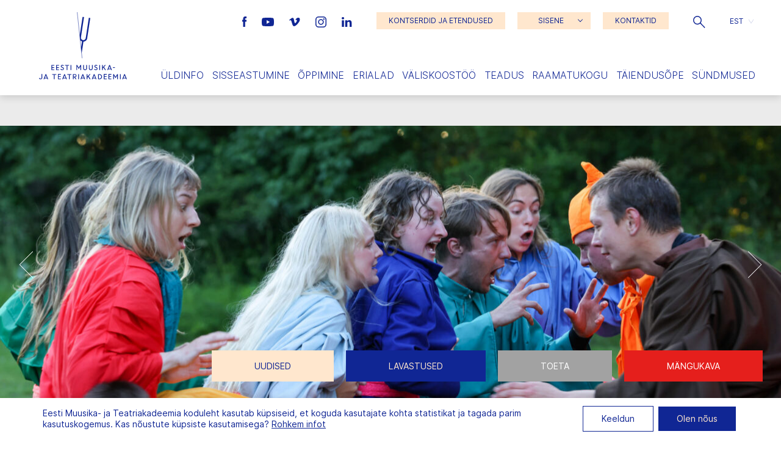

--- FILE ---
content_type: text/html; charset=UTF-8
request_url: https://eamt.ee/cppm-oppekava-lavastus-maavarin/
body_size: 28255
content:
<!doctype html>
<html lang="et">
  <head>
  <meta charset="utf-8">
  <meta http-equiv="x-ua-compatible" content="ie=edge">
  <meta name="viewport" content="width=device-width, initial-scale=1, shrink-to-fit=no">

  <meta name='robots' content='index, follow, max-image-preview:large, max-snippet:-1, max-video-preview:-1' />

	<!-- This site is optimized with the Yoast SEO plugin v26.8 - https://yoast.com/product/yoast-seo-wordpress/ -->
	<title>Algasid CPPMi koosloomelavastuse „Maavärin“ proovid | Eesti Muusika- ja Teatriakadeemia</title>
	<link rel="canonical" href="https://eamt.ee/cppm-oppekava-lavastus-maavarin/" />
	<meta property="og:locale" content="et_EE" />
	<meta property="og:type" content="article" />
	<meta property="og:title" content="Algasid CPPMi koosloomelavastuse „Maavärin“ proovid | Eesti Muusika- ja Teatriakadeemia" />
	<meta property="og:url" content="https://eamt.ee/cppm-oppekava-lavastus-maavarin/" />
	<meta property="og:site_name" content="Eesti Muusika- ja Teatriakadeemia" />
	<meta property="article:published_time" content="2023-06-08T12:00:36+00:00" />
	<meta property="article:modified_time" content="2023-08-06T17:07:19+00:00" />
	<meta property="og:image" content="https://eamt.ee/wp-content/uploads/2020/10/R_K_9273.jpg" />
	<meta property="og:image:width" content="2500" />
	<meta property="og:image:height" content="1667" />
	<meta property="og:image:type" content="image/jpeg" />
	<meta name="author" content="LiinaJ" />
	<meta name="twitter:card" content="summary_large_image" />
	<meta name="twitter:label1" content="Written by" />
	<meta name="twitter:data1" content="LiinaJ" />
	<script type="application/ld+json" class="yoast-schema-graph">{"@context":"https://schema.org","@graph":[{"@type":"Article","@id":"https://eamt.ee/cppm-oppekava-lavastus-maavarin/#article","isPartOf":{"@id":"https://eamt.ee/cppm-oppekava-lavastus-maavarin/"},"author":{"name":"LiinaJ","@id":"https://eamt.ee/#/schema/person/6eb38b610927dc3bfa0b6829c9d5dccb"},"headline":"Algasid CPPMi koosloomelavastuse „Maavärin“ proovid","datePublished":"2023-06-08T12:00:36+00:00","dateModified":"2023-08-06T17:07:19+00:00","mainEntityOfPage":{"@id":"https://eamt.ee/cppm-oppekava-lavastus-maavarin/"},"wordCount":6,"articleSection":["Lavakunsti uudis","Ülemajaline (esileht, lavaka esileht, cppm esileht)"],"inLanguage":"et"},{"@type":"WebPage","@id":"https://eamt.ee/cppm-oppekava-lavastus-maavarin/","url":"https://eamt.ee/cppm-oppekava-lavastus-maavarin/","name":"Algasid CPPMi koosloomelavastuse „Maavärin“ proovid | Eesti Muusika- ja Teatriakadeemia","isPartOf":{"@id":"https://eamt.ee/#website"},"datePublished":"2023-06-08T12:00:36+00:00","dateModified":"2023-08-06T17:07:19+00:00","author":{"@id":"https://eamt.ee/#/schema/person/6eb38b610927dc3bfa0b6829c9d5dccb"},"breadcrumb":{"@id":"https://eamt.ee/cppm-oppekava-lavastus-maavarin/#breadcrumb"},"inLanguage":"et","potentialAction":[{"@type":"ReadAction","target":["https://eamt.ee/cppm-oppekava-lavastus-maavarin/"]}]},{"@type":"BreadcrumbList","@id":"https://eamt.ee/cppm-oppekava-lavastus-maavarin/#breadcrumb","itemListElement":[{"@type":"ListItem","position":1,"name":"Home","item":"https://eamt.ee/"},{"@type":"ListItem","position":2,"name":"Algasid CPPMi koosloomelavastuse „Maavärin“ proovid"}]},{"@type":"WebSite","@id":"https://eamt.ee/#website","url":"https://eamt.ee/","name":"Eesti Muusika- ja Teatriakadeemia","description":"","potentialAction":[{"@type":"SearchAction","target":{"@type":"EntryPoint","urlTemplate":"https://eamt.ee/?s={search_term_string}"},"query-input":{"@type":"PropertyValueSpecification","valueRequired":true,"valueName":"search_term_string"}}],"inLanguage":"et"},{"@type":"Person","@id":"https://eamt.ee/#/schema/person/6eb38b610927dc3bfa0b6829c9d5dccb","name":"LiinaJ","image":{"@type":"ImageObject","inLanguage":"et","@id":"https://eamt.ee/#/schema/person/image/","url":"https://secure.gravatar.com/avatar/d8c150eee67f46ef933aee190fcee311ae5edeb0414ec0e8484838973cba7cd0?s=96&d=monsterid&r=g","contentUrl":"https://secure.gravatar.com/avatar/d8c150eee67f46ef933aee190fcee311ae5edeb0414ec0e8484838973cba7cd0?s=96&d=monsterid&r=g","caption":"LiinaJ"}}]}</script>
	<!-- / Yoast SEO plugin. -->


<link rel="alternate" title="oEmbed (JSON)" type="application/json+oembed" href="https://eamt.ee/wp-json/oembed/1.0/embed?url=https%3A%2F%2Feamt.ee%2Fcppm-oppekava-lavastus-maavarin%2F" />
<link rel="alternate" title="oEmbed (XML)" type="text/xml+oembed" href="https://eamt.ee/wp-json/oembed/1.0/embed?url=https%3A%2F%2Feamt.ee%2Fcppm-oppekava-lavastus-maavarin%2F&#038;format=xml" />
<style id='wp-img-auto-sizes-contain-inline-css' type='text/css'>
img:is([sizes=auto i],[sizes^="auto," i]){contain-intrinsic-size:3000px 1500px}
/*# sourceURL=wp-img-auto-sizes-contain-inline-css */
</style>
<style id='wp-emoji-styles-inline-css' type='text/css'>

	img.wp-smiley, img.emoji {
		display: inline !important;
		border: none !important;
		box-shadow: none !important;
		height: 1em !important;
		width: 1em !important;
		margin: 0 0.07em !important;
		vertical-align: -0.1em !important;
		background: none !important;
		padding: 0 !important;
	}
/*# sourceURL=wp-emoji-styles-inline-css */
</style>
<link rel='stylesheet' id='wp-block-library-css' href='https://eamt.ee/wp-includes/css/dist/block-library/style.min.css?ver=a8190a291302b925651e87a77578b24a' type='text/css' media='all' />
<link rel='stylesheet' id='contact-form-7-css' href='https://eamt.ee/wp-content/plugins/contact-form-7/includes/css/styles.css?ver=6.1.4' type='text/css' media='all' />
<link rel='stylesheet' id='woocommerce-layout-css' href='https://eamt.ee/wp-content/plugins/woocommerce/assets/css/woocommerce-layout.css?ver=10.4.3' type='text/css' media='all' />
<link rel='stylesheet' id='woocommerce-smallscreen-css' href='https://eamt.ee/wp-content/plugins/woocommerce/assets/css/woocommerce-smallscreen.css?ver=10.4.3' type='text/css' media='only screen and (max-width: 768px)' />
<link rel='stylesheet' id='woocommerce-general-css' href='https://eamt.ee/wp-content/plugins/woocommerce/assets/css/woocommerce.css?ver=10.4.3' type='text/css' media='all' />
<style id='woocommerce-inline-inline-css' type='text/css'>
.woocommerce form .form-row .required { visibility: visible; }
/*# sourceURL=woocommerce-inline-inline-css */
</style>
<link rel='stylesheet' id='wp-rest-filter-css' href='https://eamt.ee/wp-content/plugins/wp-rest-filter/public/css/wp-rest-filter-public.css?ver=1.4.3' type='text/css' media='all' />
<link rel='stylesheet' id='wpml-legacy-dropdown-click-0-css' href='https://eamt.ee/wp-content/plugins/sitepress-multilingual-cms/templates/language-switchers/legacy-dropdown-click/style.min.css?ver=1' type='text/css' media='all' />
<link rel='stylesheet' id='montonio-style-css' href='https://eamt.ee/wp-content/plugins/montonio-for-woocommerce/assets/css/montonio-style.css?ver=9.3.2' type='text/css' media='all' />
<link rel='stylesheet' id='sage/main.css-css' href='https://eamt.ee/wp-content/themes/emta/dist/styles/main_7f488678.css' type='text/css' media='all' />
<link rel='stylesheet' id='moove_gdpr_frontend-css' href='https://eamt.ee/wp-content/plugins/gdpr-cookie-compliance/dist/styles/gdpr-main-nf.css?ver=5.0.9' type='text/css' media='all' />
<style id='moove_gdpr_frontend-inline-css' type='text/css'>
				#moove_gdpr_cookie_modal .moove-gdpr-modal-content .moove-gdpr-tab-main h3.tab-title, 
				#moove_gdpr_cookie_modal .moove-gdpr-modal-content .moove-gdpr-tab-main span.tab-title,
				#moove_gdpr_cookie_modal .moove-gdpr-modal-content .moove-gdpr-modal-left-content #moove-gdpr-menu li a, 
				#moove_gdpr_cookie_modal .moove-gdpr-modal-content .moove-gdpr-modal-left-content #moove-gdpr-menu li button,
				#moove_gdpr_cookie_modal .moove-gdpr-modal-content .moove-gdpr-modal-left-content .moove-gdpr-branding-cnt a,
				#moove_gdpr_cookie_modal .moove-gdpr-modal-content .moove-gdpr-modal-footer-content .moove-gdpr-button-holder a.mgbutton, 
				#moove_gdpr_cookie_modal .moove-gdpr-modal-content .moove-gdpr-modal-footer-content .moove-gdpr-button-holder button.mgbutton,
				#moove_gdpr_cookie_modal .cookie-switch .cookie-slider:after, 
				#moove_gdpr_cookie_modal .cookie-switch .slider:after, 
				#moove_gdpr_cookie_modal .switch .cookie-slider:after, 
				#moove_gdpr_cookie_modal .switch .slider:after,
				#moove_gdpr_cookie_info_bar .moove-gdpr-info-bar-container .moove-gdpr-info-bar-content p, 
				#moove_gdpr_cookie_info_bar .moove-gdpr-info-bar-container .moove-gdpr-info-bar-content p a,
				#moove_gdpr_cookie_info_bar .moove-gdpr-info-bar-container .moove-gdpr-info-bar-content a.mgbutton, 
				#moove_gdpr_cookie_info_bar .moove-gdpr-info-bar-container .moove-gdpr-info-bar-content button.mgbutton,
				#moove_gdpr_cookie_modal .moove-gdpr-modal-content .moove-gdpr-tab-main .moove-gdpr-tab-main-content h1, 
				#moove_gdpr_cookie_modal .moove-gdpr-modal-content .moove-gdpr-tab-main .moove-gdpr-tab-main-content h2, 
				#moove_gdpr_cookie_modal .moove-gdpr-modal-content .moove-gdpr-tab-main .moove-gdpr-tab-main-content h3, 
				#moove_gdpr_cookie_modal .moove-gdpr-modal-content .moove-gdpr-tab-main .moove-gdpr-tab-main-content h4, 
				#moove_gdpr_cookie_modal .moove-gdpr-modal-content .moove-gdpr-tab-main .moove-gdpr-tab-main-content h5, 
				#moove_gdpr_cookie_modal .moove-gdpr-modal-content .moove-gdpr-tab-main .moove-gdpr-tab-main-content h6,
				#moove_gdpr_cookie_modal .moove-gdpr-modal-content.moove_gdpr_modal_theme_v2 .moove-gdpr-modal-title .tab-title,
				#moove_gdpr_cookie_modal .moove-gdpr-modal-content.moove_gdpr_modal_theme_v2 .moove-gdpr-tab-main h3.tab-title, 
				#moove_gdpr_cookie_modal .moove-gdpr-modal-content.moove_gdpr_modal_theme_v2 .moove-gdpr-tab-main span.tab-title,
				#moove_gdpr_cookie_modal .moove-gdpr-modal-content.moove_gdpr_modal_theme_v2 .moove-gdpr-branding-cnt a {
					font-weight: inherit				}
			#moove_gdpr_cookie_modal,#moove_gdpr_cookie_info_bar,.gdpr_cookie_settings_shortcode_content{font-family:inherit}#moove_gdpr_save_popup_settings_button{background-color:#373737;color:#fff}#moove_gdpr_save_popup_settings_button:hover{background-color:#000}#moove_gdpr_cookie_info_bar .moove-gdpr-info-bar-container .moove-gdpr-info-bar-content a.mgbutton,#moove_gdpr_cookie_info_bar .moove-gdpr-info-bar-container .moove-gdpr-info-bar-content button.mgbutton{background-color:#102694}#moove_gdpr_cookie_modal .moove-gdpr-modal-content .moove-gdpr-modal-footer-content .moove-gdpr-button-holder a.mgbutton,#moove_gdpr_cookie_modal .moove-gdpr-modal-content .moove-gdpr-modal-footer-content .moove-gdpr-button-holder button.mgbutton,.gdpr_cookie_settings_shortcode_content .gdpr-shr-button.button-green{background-color:#102694;border-color:#102694}#moove_gdpr_cookie_modal .moove-gdpr-modal-content .moove-gdpr-modal-footer-content .moove-gdpr-button-holder a.mgbutton:hover,#moove_gdpr_cookie_modal .moove-gdpr-modal-content .moove-gdpr-modal-footer-content .moove-gdpr-button-holder button.mgbutton:hover,.gdpr_cookie_settings_shortcode_content .gdpr-shr-button.button-green:hover{background-color:#fff;color:#102694}#moove_gdpr_cookie_modal .moove-gdpr-modal-content .moove-gdpr-modal-close i,#moove_gdpr_cookie_modal .moove-gdpr-modal-content .moove-gdpr-modal-close span.gdpr-icon{background-color:#102694;border:1px solid #102694}#moove_gdpr_cookie_info_bar span.moove-gdpr-infobar-allow-all.focus-g,#moove_gdpr_cookie_info_bar span.moove-gdpr-infobar-allow-all:focus,#moove_gdpr_cookie_info_bar button.moove-gdpr-infobar-allow-all.focus-g,#moove_gdpr_cookie_info_bar button.moove-gdpr-infobar-allow-all:focus,#moove_gdpr_cookie_info_bar span.moove-gdpr-infobar-reject-btn.focus-g,#moove_gdpr_cookie_info_bar span.moove-gdpr-infobar-reject-btn:focus,#moove_gdpr_cookie_info_bar button.moove-gdpr-infobar-reject-btn.focus-g,#moove_gdpr_cookie_info_bar button.moove-gdpr-infobar-reject-btn:focus,#moove_gdpr_cookie_info_bar span.change-settings-button.focus-g,#moove_gdpr_cookie_info_bar span.change-settings-button:focus,#moove_gdpr_cookie_info_bar button.change-settings-button.focus-g,#moove_gdpr_cookie_info_bar button.change-settings-button:focus{-webkit-box-shadow:0 0 1px 3px #102694;-moz-box-shadow:0 0 1px 3px #102694;box-shadow:0 0 1px 3px #102694}#moove_gdpr_cookie_modal .moove-gdpr-modal-content .moove-gdpr-modal-close i:hover,#moove_gdpr_cookie_modal .moove-gdpr-modal-content .moove-gdpr-modal-close span.gdpr-icon:hover,#moove_gdpr_cookie_info_bar span[data-href]>u.change-settings-button{color:#102694}#moove_gdpr_cookie_modal .moove-gdpr-modal-content .moove-gdpr-modal-left-content #moove-gdpr-menu li.menu-item-selected a span.gdpr-icon,#moove_gdpr_cookie_modal .moove-gdpr-modal-content .moove-gdpr-modal-left-content #moove-gdpr-menu li.menu-item-selected button span.gdpr-icon{color:inherit}#moove_gdpr_cookie_modal .moove-gdpr-modal-content .moove-gdpr-modal-left-content #moove-gdpr-menu li a span.gdpr-icon,#moove_gdpr_cookie_modal .moove-gdpr-modal-content .moove-gdpr-modal-left-content #moove-gdpr-menu li button span.gdpr-icon{color:inherit}#moove_gdpr_cookie_modal .gdpr-acc-link{line-height:0;font-size:0;color:transparent;position:absolute}#moove_gdpr_cookie_modal .moove-gdpr-modal-content .moove-gdpr-modal-close:hover i,#moove_gdpr_cookie_modal .moove-gdpr-modal-content .moove-gdpr-modal-left-content #moove-gdpr-menu li a,#moove_gdpr_cookie_modal .moove-gdpr-modal-content .moove-gdpr-modal-left-content #moove-gdpr-menu li button,#moove_gdpr_cookie_modal .moove-gdpr-modal-content .moove-gdpr-modal-left-content #moove-gdpr-menu li button i,#moove_gdpr_cookie_modal .moove-gdpr-modal-content .moove-gdpr-modal-left-content #moove-gdpr-menu li a i,#moove_gdpr_cookie_modal .moove-gdpr-modal-content .moove-gdpr-tab-main .moove-gdpr-tab-main-content a:hover,#moove_gdpr_cookie_info_bar.moove-gdpr-dark-scheme .moove-gdpr-info-bar-container .moove-gdpr-info-bar-content a.mgbutton:hover,#moove_gdpr_cookie_info_bar.moove-gdpr-dark-scheme .moove-gdpr-info-bar-container .moove-gdpr-info-bar-content button.mgbutton:hover,#moove_gdpr_cookie_info_bar.moove-gdpr-dark-scheme .moove-gdpr-info-bar-container .moove-gdpr-info-bar-content a:hover,#moove_gdpr_cookie_info_bar.moove-gdpr-dark-scheme .moove-gdpr-info-bar-container .moove-gdpr-info-bar-content button:hover,#moove_gdpr_cookie_info_bar.moove-gdpr-dark-scheme .moove-gdpr-info-bar-container .moove-gdpr-info-bar-content span.change-settings-button:hover,#moove_gdpr_cookie_info_bar.moove-gdpr-dark-scheme .moove-gdpr-info-bar-container .moove-gdpr-info-bar-content button.change-settings-button:hover,#moove_gdpr_cookie_info_bar.moove-gdpr-dark-scheme .moove-gdpr-info-bar-container .moove-gdpr-info-bar-content u.change-settings-button:hover,#moove_gdpr_cookie_info_bar span[data-href]>u.change-settings-button,#moove_gdpr_cookie_info_bar.moove-gdpr-dark-scheme .moove-gdpr-info-bar-container .moove-gdpr-info-bar-content a.mgbutton.focus-g,#moove_gdpr_cookie_info_bar.moove-gdpr-dark-scheme .moove-gdpr-info-bar-container .moove-gdpr-info-bar-content button.mgbutton.focus-g,#moove_gdpr_cookie_info_bar.moove-gdpr-dark-scheme .moove-gdpr-info-bar-container .moove-gdpr-info-bar-content a.focus-g,#moove_gdpr_cookie_info_bar.moove-gdpr-dark-scheme .moove-gdpr-info-bar-container .moove-gdpr-info-bar-content button.focus-g,#moove_gdpr_cookie_info_bar.moove-gdpr-dark-scheme .moove-gdpr-info-bar-container .moove-gdpr-info-bar-content a.mgbutton:focus,#moove_gdpr_cookie_info_bar.moove-gdpr-dark-scheme .moove-gdpr-info-bar-container .moove-gdpr-info-bar-content button.mgbutton:focus,#moove_gdpr_cookie_info_bar.moove-gdpr-dark-scheme .moove-gdpr-info-bar-container .moove-gdpr-info-bar-content a:focus,#moove_gdpr_cookie_info_bar.moove-gdpr-dark-scheme .moove-gdpr-info-bar-container .moove-gdpr-info-bar-content button:focus,#moove_gdpr_cookie_info_bar.moove-gdpr-dark-scheme .moove-gdpr-info-bar-container .moove-gdpr-info-bar-content span.change-settings-button.focus-g,span.change-settings-button:focus,button.change-settings-button.focus-g,button.change-settings-button:focus,#moove_gdpr_cookie_info_bar.moove-gdpr-dark-scheme .moove-gdpr-info-bar-container .moove-gdpr-info-bar-content u.change-settings-button.focus-g,#moove_gdpr_cookie_info_bar.moove-gdpr-dark-scheme .moove-gdpr-info-bar-container .moove-gdpr-info-bar-content u.change-settings-button:focus{color:#102694}#moove_gdpr_cookie_modal .moove-gdpr-branding.focus-g span,#moove_gdpr_cookie_modal .moove-gdpr-modal-content .moove-gdpr-tab-main a.focus-g,#moove_gdpr_cookie_modal .moove-gdpr-modal-content .moove-gdpr-tab-main .gdpr-cd-details-toggle.focus-g{color:#102694}#moove_gdpr_cookie_modal.gdpr_lightbox-hide{display:none}
/*# sourceURL=moove_gdpr_frontend-inline-css */
</style>
<script type="text/javascript" id="wpml-cookie-js-extra">
/* <![CDATA[ */
var wpml_cookies = {"wp-wpml_current_language":{"value":"et","expires":1,"path":"/"}};
var wpml_cookies = {"wp-wpml_current_language":{"value":"et","expires":1,"path":"/"}};
//# sourceURL=wpml-cookie-js-extra
/* ]]> */
</script>
<script type="text/javascript" src="https://eamt.ee/wp-content/plugins/sitepress-multilingual-cms/res/js/cookies/language-cookie.js?ver=486900" id="wpml-cookie-js" defer="defer" data-wp-strategy="defer"></script>
<script type="text/javascript" src="https://eamt.ee/wp-includes/js/jquery/jquery.min.js?ver=3.7.1" id="jquery-core-js"></script>
<script type="text/javascript" src="https://eamt.ee/wp-includes/js/jquery/jquery-migrate.min.js?ver=3.4.1" id="jquery-migrate-js"></script>
<script type="text/javascript" src="https://eamt.ee/wp-content/plugins/woocommerce/assets/js/jquery-blockui/jquery.blockUI.min.js?ver=2.7.0-wc.10.4.3" id="wc-jquery-blockui-js" defer="defer" data-wp-strategy="defer"></script>
<script type="text/javascript" id="wc-add-to-cart-js-extra">
/* <![CDATA[ */
var wc_add_to_cart_params = {"ajax_url":"/wp-admin/admin-ajax.php","wc_ajax_url":"/?wc-ajax=%%endpoint%%","i18n_view_cart":"Vaata ostukorvi","cart_url":"https://eamt.ee/ostukorv/","is_cart":"","cart_redirect_after_add":"no"};
//# sourceURL=wc-add-to-cart-js-extra
/* ]]> */
</script>
<script type="text/javascript" src="https://eamt.ee/wp-content/plugins/woocommerce/assets/js/frontend/add-to-cart.min.js?ver=10.4.3" id="wc-add-to-cart-js" defer="defer" data-wp-strategy="defer"></script>
<script type="text/javascript" src="https://eamt.ee/wp-content/plugins/woocommerce/assets/js/js-cookie/js.cookie.min.js?ver=2.1.4-wc.10.4.3" id="wc-js-cookie-js" defer="defer" data-wp-strategy="defer"></script>
<script type="text/javascript" id="woocommerce-js-extra">
/* <![CDATA[ */
var woocommerce_params = {"ajax_url":"/wp-admin/admin-ajax.php","wc_ajax_url":"/?wc-ajax=%%endpoint%%","i18n_password_show":"Show password","i18n_password_hide":"Hide password"};
//# sourceURL=woocommerce-js-extra
/* ]]> */
</script>
<script type="text/javascript" src="https://eamt.ee/wp-content/plugins/woocommerce/assets/js/frontend/woocommerce.min.js?ver=10.4.3" id="woocommerce-js" defer="defer" data-wp-strategy="defer"></script>
<script type="text/javascript" src="https://eamt.ee/wp-content/plugins/wp-rest-filter/public/js/wp-rest-filter-public.js?ver=1.4.3" id="wp-rest-filter-js"></script>
<script type="text/javascript" src="https://eamt.ee/wp-content/plugins/sitepress-multilingual-cms/templates/language-switchers/legacy-dropdown-click/script.min.js?ver=1" id="wpml-legacy-dropdown-click-0-js"></script>
<link rel="https://api.w.org/" href="https://eamt.ee/wp-json/" /><link rel="alternate" title="JSON" type="application/json" href="https://eamt.ee/wp-json/wp/v2/posts/38325" /><link rel="EditURI" type="application/rsd+xml" title="RSD" href="https://eamt.ee/xmlrpc.php?rsd" />

<link rel='shortlink' href='https://eamt.ee/?p=38325' />
<meta name="generator" content="WPML ver:4.8.6 stt:1,15;" />
	<noscript><style>.woocommerce-product-gallery{ opacity: 1 !important; }</style></noscript>
	<link rel="icon" href="https://eamt.ee/wp-content/uploads/2020/12/cropped-favicon3-32x32.png" sizes="32x32" />
<link rel="icon" href="https://eamt.ee/wp-content/uploads/2020/12/cropped-favicon3-192x192.png" sizes="192x192" />
<link rel="apple-touch-icon" href="https://eamt.ee/wp-content/uploads/2020/12/cropped-favicon3-180x180.png" />
<meta name="msapplication-TileImage" content="https://eamt.ee/wp-content/uploads/2020/12/cropped-favicon3-270x270.png" />
</head>
  <body class="wp-singular post-template-default single single-post postid-38325 single-format-standard wp-theme-emtaresources alternative-single theme-emta/resources woocommerce-no-js cppm-oppekava-lavastus-maavarin app-data index-data singular-data single-data single-post-data single-post-cppm-oppekava-lavastus-maavarin-data">
    <a id="skip-nav" class="screenreader-text" href="#main-content">Jäta navigatsioon vahele</a>

        <header class="grid-x">
  <a href="https://eamt.ee/" class="cell shrink large-2 align-self-middle logo">
          <svg version="1.1" id="logo" xmlns="http://www.w3.org/2000/svg" xmlns:xlink="http://www.w3.org/1999/xlink" x="0px" y="0px"
          viewBox="0 0 174.5 133.3" style="enable-background:new 0 0 174.5 133.3;" xml:space="preserve" role="img" aria-labelledby="title">
        <title id="headerLogoId">Eesti Muusika- ja Teatriakadeemia logo</title>
        <style type="text/css">
          .st0{fill:#102694;}
          .st1{fill:#FFFFFF;}
          .st2{fill:none;stroke:#102694;stroke-width:0.65;stroke-miterlimit:10;}
          .invi{opacity: 0;}
        </style>
        <g class="letters">
          <path id="e1" class="st0 invi" d="M26.1,110.4v3.1h4.4v1.4h-5.9v-10.2h5.8v1.4h-4.3v3h4.1v1.4H26.1z"/>
          <path id="e2" class="st0 invi" d="M35.4,110.4v3.1h4.4v1.4h-5.9v-10.2h5.8v1.4h-4.3v3h4.1v1.4H35.4z"/>
          <path id="s1" class="st0 invi" d="M42.6,113.5l1-1.1c0.7,0.8,1.6,1.2,2.6,1.3c0.9,0.1,1.7-0.5,1.8-1.4c0,0,0-0.1,0-0.1
            c0-0.8-0.6-1.5-1.3-1.7l-1.2-0.5c-1.4-0.6-2.2-1.4-2.2-2.7c0-1.6,1.3-2.8,2.9-2.8c0,0,0,0,0,0c1.1,0,2.2,0.4,3,1.2l-0.9,1.1
            c-0.5-0.6-1.3-0.9-2.1-0.9c-0.7-0.1-1.4,0.4-1.5,1.2c0,0,0,0.1,0,0.1c0,0.6,0.3,1,1.3,1.4l1.2,0.5c1.3,0.4,2.2,1.6,2.2,2.9
            c0,1.7-1.3,3-3.4,3C44.8,115,43.5,114.5,42.6,113.5"/>
          <path id="t1" class="st0 invi" d="M51.5,104.7h8.2v1.4h-3.3v8.8h-1.5v-8.8h-3.3V104.7z"/>
          <path id="i1" class="st0 invi" d="M62.6,104.7h1.5v10.2h-1.5V104.7z"/>
          <path id="m1" class="st0 invi" d="M74.1,104.7h1.5l3.3,5.4l3.3-5.4h1.5v10.2h-1.5v-7.5h0l-3.3,5.3l-3.3-5.3h0v7.5h-1.5V104.7z"/>
          <path id="u1" class="st0 invi" d="M87.6,111.3v-6.6h1.5v6.5c-0.1,1.2,0.8,2.3,2,2.5c0.1,0,0.2,0,0.3,0c1.2,0,2.3-0.9,2.3-2.2
            c0-0.1,0-0.2,0-0.3v-6.5h1.5v6.6c0.1,2-1.5,3.7-3.5,3.8c-0.1,0-0.2,0-0.3,0c-2,0.1-3.7-1.5-3.8-3.5
            C87.6,111.5,87.6,111.4,87.6,111.3"/>
          <path id="u2" class="st0 invi" d="M98.9,111.3v-6.6h1.5v6.5c-0.1,1.2,0.8,2.3,2,2.5c0.1,0,0.2,0,0.3,0c1.2,0,2.3-0.9,2.3-2.2
            c0-0.1,0-0.2,0-0.3v-6.5h1.5v6.6c0.1,2-1.5,3.7-3.5,3.8c-0.1,0-0.2,0-0.3,0c-2,0.1-3.7-1.5-3.8-3.5
            C98.9,111.5,98.9,111.4,98.9,111.3"/>
          <path id="s2" class="st0 invi" d="M109.3,113.5l1-1.1c0.7,0.8,1.6,1.2,2.6,1.3c0.9,0.1,1.7-0.5,1.8-1.4c0,0,0-0.1,0-0.1
            c0-0.8-0.6-1.5-1.3-1.7l-1.2-0.5c-1.4-0.6-2.2-1.4-2.2-2.7c0-1.6,1.3-2.8,2.9-2.8c0,0,0,0,0,0c1.1,0,2.2,0.4,3,1.2l-0.9,1.1
            c-0.5-0.6-1.3-0.9-2.1-0.9c-0.7-0.1-1.4,0.4-1.5,1.2c0,0,0,0.1,0,0.1c0,0.6,0.3,1,1.3,1.4l1.2,0.5c1.3,0.4,2.2,1.6,2.2,2.9
            c0,1.7-1.3,3-3.4,3C111.5,115,110.2,114.5,109.3,113.5"/>
          <path id="i2" class="st0 invi" d="M119.6,104.7h1.5v10.2h-1.5V104.7z"/>
          <path id="k1" class="st0 invi" d="M125,104.7h1.5v4.8l4.2-4.8h1.9l-3.6,4l3.7,6.2H131l-3-5l-1.5,1.7v3.3H125V104.7z"/>
          <path id="a1" class="st0 invi" d="M139.3,104.7h1.3l4.1,10.2h-1.6l-0.6-1.6h-5l-0.6,1.6h-1.6L139.3,104.7z M138,112h3.9l-1.9-4.9L138,112
            z"/>
          <path id="side" class="st0 invi" d="M146.6,109.2h4v1.3h-4V109.2z"/>
          <path id="j1" class="st0 invi" d="M0,130.9l1.3-0.6c0.2,0.9,1,1.5,1.9,1.5c1,0,1.9-0.8,1.9-1.9c0-0.1,0-0.2,0-0.3v-6.8h1.5v6.8
            c0.2,1.8-1.2,3.4-3,3.5c-0.1,0-0.3,0-0.4,0C1.8,133.3,0.4,132.3,0,130.9"/>
          <path id="a2" class="st0 invi" d="M13.1,122.9L9,133.1h1.6l0.6-1.6h5l0.6,1.6h1.6l-4.1-10.2H13.1z M13.7,125.3l1.9,4.9h-3.9L13.7,125.3z"
            />
          <path id="t2" class="st0 invi" d="M26.3,122.9v1.4h3.3v8.8h1.5v-8.8h3.3v-1.4H26.3z"/>
          <path id="e3" class="st0 invi" d="M37.5,122.9v10.2h5.9v-1.4H39v-3.1h4.1v-1.4H39v-3h4.3v-1.4H37.5z"/>
          <path id="a3" class="st0 invi" d="M50.1,122.9L46,133.1h1.6l0.6-1.6h5l0.6,1.6h1.6l-4.1-10.2H50.1z M50.8,125.3l1.9,4.9h-3.9L50.8,125.3z
            "/>
          <path id="t3" class="st0 invi" d="M56.1,122.9v1.4h3.3v8.8H61v-8.8h3.3v-1.4H56.1z"/>
          <path id="r1" class="st0 invi" d="M67.2,122.9h3.9c1.7-0.1,3.2,1.2,3.3,3c0,0.1,0,0.1,0,0.2c0,1.6-1.2,3-2.9,3.1l3,3.9h-1.8l-2.9-3.9
            h-1.1v3.9h-1.5V122.9z M68.8,124.2v3.7h2.2c1,0.1,1.9-0.7,2-1.7c0-0.1,0-0.1,0-0.2c0-1-0.9-1.9-1.9-1.9c0,0-0.1,0-0.1,0L68.8,124.2z
            "/>
          <path id="i3" class="st0 invi" d="M77.8,133.1h1.5v-10.2h-1.5V133.1z"/>
          <path id="a4" class="st0 invi" d="M86.3,122.9l-4.1,10.2h1.6l0.6-1.6h5l0.6,1.6h1.6l-4.1-10.2H86.3z M86.9,125.3l1.9,4.9H85L86.9,125.3z"
            />
          <path id="k2" class="st0 invi" d="M100.3,122.9l-4.2,4.8v-4.8h-1.5v10.2H96v-3.3l1.5-1.7l3,5h1.8l-3.7-6.2l3.6-4H100.3z"/>
          <path id="a5" class="st0 invi" d="M108.8,122.9l-4.1,10.2h1.6l0.6-1.6h5l0.6,1.6h1.6l-4.1-10.2H108.8z M109.5,125.3l1.9,4.9h-3.9
            L109.5,125.3z"/>
          <path id="d1" class="st0 invi" d="M117.1,122.9h2.8c2.8,0,5.1,2.3,5.2,5.1c0,2.8-2.2,5.1-5,5.1c-0.1,0-0.1,0-0.2,0h-2.7V122.9z
            M118.6,124.3v7.4h1.4c2,0,3.6-1.7,3.5-3.6c0,0,0-0.1,0-0.1c0-2-1.5-3.6-3.5-3.7c0,0,0,0,0,0H118.6z"/>
          <path id="e4" class="st0 invi" d="M128.5,122.9v10.2h5.9v-1.4H130v-3.1h4.1v-1.4H130v-3h4.3v-1.4H128.5z"/>
          <path id="e5" class="st0 invi" d="M137.7,122.9v10.2h5.9v-1.4h-4.4v-3.1h4.1v-1.4h-4.1v-3h4.3v-1.4H137.7z"/>
          <path id="m2" class="st0 invi" d="M155.1,122.9l-3.3,5.4l-3.3-5.4H147v10.2h1.5v-7.5h0l3.3,5.3l3.3-5.3h0v7.5h1.5v-10.2H155.1z"/>
          <path id="i4" class="st0 invi" d="M160.6,133.1h1.5v-10.2h-1.5V133.1z"/>
          <path id="a6" class="st0 invi" d="M169.1,122.9l-4.1,10.2h1.6l0.6-1.6h5l0.6,1.6h1.6l-4.1-10.2H169.1z M169.7,125.3l1.9,4.9h-3.9
            L169.7,125.3z"/>
        </g>
        <path id="hark" class="st0 invi" d="M100.3,11.2c-0.9-0.1-1.5,0-1.5,0.2l-6.1,40c-0.4,2.6-2.8,4.4-5.5,4c-2.6-0.4-4.4-2.8-4-5.5
          c0,0,6.1-39.9,6.1-40c0-0.1-0.6-0.5-1.4-0.6s-1.5,0-1.5,0.2c0,0.1-4.1,26.6-5.6,36.4l1,9.6c0.9,1.2,2.1,2,3.5,2.5l-1.9,12.4L84.6,82
          l3.6-23.6c3.7-0.2,6.8-2.9,7.4-6.6l6.1-40C101.7,11.7,101.2,11.4,100.3,11.2"/>
        <polygon id="kate" class="st1" points="75.4,0.1 85.2,91.3 0,91.3 0,0.1 "/>
        <line id="joon" class="st2 invi" x1="75.8" y1="0" x2="85.5" y2="91.3"/>
      </svg>

      
                
      </a>

  <div class="cell auto large-10 menu-side">
    <div class="grid-x">

      <div class="cell small-12 align-self-top show-for-xlarge">
        <div class="grid-x menu-top align-right align-middle">

                      <div class="cell shrink social">
                              <a href="https://www.facebook.com/muusikaakadeemia" class="fb" target="_blank" rel="noopener noreferrer" aria-label="Eesti Muusika- ja Teatriakadeemia Facebooki link">
                  <img alt="Eesti Muusika- ja Teatriakadeemia Facebook" src="https://eamt.ee/wp-content/themes/emta/dist/images/fb_6ae1f439.svg">
                </a>
                                            <a href="https://www.youtube.com/user/EMTAVIDEO" class="yt" target="_blank" rel="noopener noreferrer" aria-label="Eesti Muusika- ja Teatriakadeemia Youtube link">
                  <img alt="Eesti Muusika- ja Teatriakadeemia Youtube" src="https://eamt.ee/wp-content/themes/emta/dist/images/yt_4a11bf14.svg">
                </a>
                                            <a href="https://vimeo.com/eamt" class="vim" target="_blank" rel="noopener noreferrer" aria-label="Eesti Muusika- ja Teatriakadeemia Vimeo link">
                  <img alt="Eesti Muusika- ja Teatriakadeemia Vimeo" src="https://eamt.ee/wp-content/themes/emta/dist/images/vimeo_4d5a17aa.svg">
                </a>
                                            <a href="https://www.instagram.com/emta_ee/" class="ig" target="_blank" rel="noopener noreferrer" aria-label="Eesti Muusika- ja Teatriakadeemia Instagrammi link">
                  <img alt="Eesti Muusika- ja Teatriakadeemia Instagram" src="https://eamt.ee/wp-content/themes/emta/dist/images/ig_5981dfaa.svg">
                </a>
                                            <a href="https://www.linkedin.com/company/estonian-academy-of-music-and-theatre/" class="in" target="_blank" rel="noopener noreferrer" aria-label="Eesti Muusika- ja Teatriakadeemia LinkedIn link">
                  <img alt="Eesti Muusika- ja Teatriakadeemia LinkedIn" src="https://eamt.ee/wp-content/themes/emta/dist/images/linkedin_26483d0b.svg">
                </a>
                          </div>
          
                      <a href="https://emtasaalid.ee/" class="button small beige saalid" target="_blank" rel="noopener noreferrer" aria-label="KONTSERDID JA ETENDUSED">KONTSERDID JA ETENDUSED</a>
          
          
            <ul class="other-pages" aria-label="Lehevälised keskkonnad">
              <li>
                <button class="button small beige other-page">SISENE</button>
              </li>
              <ul class="subpages">

                                  
                  <li>
                    <a href="https://ois.eamt.ee" target="_blank" rel="noopener noreferrer" aria-label="ÕIS ">ÕIS </a>
                  </li>

                                  
                  <li>
                    <a href="https://eamt.ee/oppimine/oppetoo-korraldus/tunniplaan/" target="_blank" rel="noopener noreferrer" aria-label="Tunniplaan">Tunniplaan</a>
                  </li>

                                  
                  <li>
                    <a href="https://siseveeb.eamt.ee/" target="_blank" rel="noopener noreferrer" aria-label="Siseveeb">Siseveeb</a>
                  </li>

                                  
                  <li>
                    <a href="https://eamt.ee/pood/" target="_blank" rel="noopener noreferrer" aria-label="E-pood">E-pood</a>
                  </li>

                                  
                  <li>
                    <a href="https://www.emtasaalid.ee" target="_blank" rel="noopener noreferrer" aria-label="EMTA saalid">EMTA saalid</a>
                  </li>

                                  
                  <li>
                    <a href="https://digihoidla.eamt.ee" target="_blank" rel="noopener noreferrer" aria-label="EMTA digihoidla">EMTA digihoidla</a>
                  </li>

                                  
                  <li>
                    <a href="https://moodle.eamt.ee" target="_blank" rel="noopener noreferrer" aria-label="Moodle">Moodle</a>
                  </li>

                
              </ul>
            </ul>

          
                      <a href="https://eamt.ee/uldinfo/kontaktid/" class="button small beige contact" aria-label="KONTAKTID">KONTAKTID</a>
          
          <div class="cell shrink button search" role="button" aria-label="Otsi">
            <img alt="Otsi" src="https://eamt.ee/wp-content/themes/emta/dist/images/search_acdc6e38.svg">
          </div>
          <div class="cell shrink lang" role="button" aria-label="Keelevalik">
            
<div class="wpml-ls-statics-shortcode_actions wpml-ls wpml-ls-legacy-dropdown-click js-wpml-ls-legacy-dropdown-click">
	<ul role="menu">

		<li class="wpml-ls-slot-shortcode_actions wpml-ls-item wpml-ls-item-et wpml-ls-current-language wpml-ls-first-item wpml-ls-item-legacy-dropdown-click" role="none">

			<a href="#" class="js-wpml-ls-item-toggle wpml-ls-item-toggle" role="menuitem" title="Switch to EST">
                <span class="wpml-ls-native" role="menuitem">EST</span></a>

			<ul class="js-wpml-ls-sub-menu wpml-ls-sub-menu" role="menu">
				
					<li class="wpml-ls-slot-shortcode_actions wpml-ls-item wpml-ls-item-en wpml-ls-last-item" role="none">
						<a href="https://eamt.ee/en/" class="wpml-ls-link" role="menuitem" aria-label="Switch to ENG" title="Switch to ENG">
                            <span class="wpml-ls-native" lang="en">ENG</span></a>
					</li>

							</ul>

		</li>

	</ul>
</div>
          </div>
        </div>
      </div>

      <div class="cell small-12 align-self-bottom show-for-xlarge">
        <nav class="grid-x menu-bottom" aria-label="Lauaarvuti menüü">
                      <div class="menu-peamenuu-container"><ul id="menu-peamenuu" class="main-nav"><li id="menu-item-2564" class="menu-item menu-item-type-post_type menu-item-object-page menu-item-has-children menu-item-2564"><a href="https://eamt.ee/uldinfo/">Üldinfo</a>
<ul class="sub-menu">
	<li id="menu-item-422" class="menu-item menu-item-type-post_type menu-item-object-page menu-item-has-children menu-item-422"><a href="https://eamt.ee/uldinfo/ulikoolist/">Akadeemiast</a>
	<ul class="sub-menu">
		<li id="menu-item-427" class="menu-item menu-item-type-post_type menu-item-object-page menu-item-427"><a href="https://eamt.ee/uldinfo/ulikoolist/ajalugu/">Ajalugu</a></li>
		<li id="menu-item-426" class="menu-item menu-item-type-post_type menu-item-object-page menu-item-426"><a href="https://eamt.ee/uldinfo/ulikoolist/aastaraamatud/">Aastaraamatud</a></li>
		<li id="menu-item-495" class="menu-item menu-item-type-post_type menu-item-object-page menu-item-495"><a href="https://eamt.ee/uldinfo/ulikoolist/arengukava/">Arengukava</a></li>
		<li id="menu-item-11445" class="menu-item menu-item-type-post_type menu-item-object-page menu-item-11445"><a href="https://eamt.ee/uldinfo/ulikoolist/akrediteeringud/">Akrediteeringud</a></li>
		<li id="menu-item-425" class="menu-item menu-item-type-post_type menu-item-object-page menu-item-425"><a href="https://eamt.ee/uldinfo/ulikoolist/auprofessorid-audoktorid-auliikmed/">Auprofessorid, audoktorid, auliikmed</a></li>
		<li id="menu-item-424" class="menu-item menu-item-type-post_type menu-item-object-page menu-item-424"><a href="https://eamt.ee/uldinfo/ulikoolist/finantsteave/">Finantsteave</a></li>
		<li id="menu-item-54157" class="menu-item menu-item-type-post_type menu-item-object-page menu-item-54157"><a href="https://eamt.ee/uldinfo/ulikoolist/emta-arvudes-2024/">EMTA arvudes 2024</a></li>
	</ul>
</li>
	<li id="menu-item-429" class="menu-item menu-item-type-post_type menu-item-object-page menu-item-has-children menu-item-429"><a href="https://eamt.ee/uldinfo/juhtimine/">Juhtimine</a>
	<ul class="sub-menu">
		<li id="menu-item-497" class="menu-item menu-item-type-post_type menu-item-object-page menu-item-497"><a href="https://eamt.ee/uldinfo/juhtimine/noukogu/">Nõukogu</a></li>
		<li id="menu-item-498" class="menu-item menu-item-type-post_type menu-item-object-page menu-item-498"><a href="https://eamt.ee/uldinfo/juhtimine/senat/">Senat</a></li>
		<li id="menu-item-499" class="menu-item menu-item-type-post_type menu-item-object-page menu-item-499"><a href="https://eamt.ee/uldinfo/juhtimine/rektor/">Rektor</a></li>
		<li id="menu-item-500" class="menu-item menu-item-type-post_type menu-item-object-page menu-item-500"><a href="https://eamt.ee/uldinfo/juhtimine/rektoraat/">Rektoraat</a></li>
	</ul>
</li>
	<li id="menu-item-423" class="menu-item menu-item-type-post_type menu-item-object-page menu-item-has-children menu-item-423"><a href="https://eamt.ee/uldinfo/kontaktid/">Kontaktid</a>
	<ul class="sub-menu">
		<li id="menu-item-50685" class="menu-item menu-item-type-post_type menu-item-object-page menu-item-50685"><a href="https://eamt.ee/uldinfo/kontaktid/">Üldkontaktid</a></li>
		<li id="menu-item-8275" class="menu-item menu-item-type-post_type menu-item-object-page menu-item-8275"><a href="https://eamt.ee/uldinfo/kontaktid/akadeemilised-tootajad/">Akadeemilised töötajad</a></li>
	</ul>
</li>
	<li id="menu-item-23054" class="menu-item menu-item-type-post_type menu-item-object-page menu-item-23054"><a href="https://eamt.ee/uldinfo/pressile/">Ajakirjanikule</a></li>
	<li id="menu-item-477" class="menu-item menu-item-type-post_type menu-item-object-page menu-item-has-children menu-item-477"><a href="https://eamt.ee/uldinfo/uudised/">Uudised</a>
	<ul class="sub-menu">
		<li id="menu-item-11920" class="menu-item menu-item-type-post_type menu-item-object-page menu-item-11920"><a href="https://eamt.ee/uldinfo/uudised/uudiskirjad/">Uudiskirjad</a></li>
	</ul>
</li>
	<li id="menu-item-44615" class="menu-item menu-item-type-post_type menu-item-object-page menu-item-44615"><a href="https://eamt.ee/uldinfo/ajakiri/">Ajakiri</a></li>
	<li id="menu-item-433" class="menu-item menu-item-type-post_type menu-item-object-page menu-item-433"><a href="https://eamt.ee/uldinfo/eesti-muusika-ja-teatriakadeemia-fond/">Eesti Muusika- ja Teatriakadeemia Fond</a></li>
	<li id="menu-item-431" class="menu-item menu-item-type-post_type menu-item-object-page menu-item-431"><a href="https://eamt.ee/uldinfo/oigusaktid-ja-juhendid/">Õigusaktid ja juhendid</a></li>
	<li id="menu-item-502" class="menu-item menu-item-type-post_type menu-item-object-page menu-item-502"><a href="https://eamt.ee/uldinfo/teabenoude-esitamine/">Teabenõude esitamine</a></li>
	<li id="menu-item-432" class="menu-item menu-item-type-post_type menu-item-object-page menu-item-432"><a href="https://eamt.ee/uldinfo/vilistlased/">Vilistlased</a></li>
	<li id="menu-item-30392" class="menu-item menu-item-type-post_type menu-item-object-page menu-item-30392"><a href="https://eamt.ee/pood/">E-pood (trükised ja meened)</a></li>
	<li id="menu-item-434" class="menu-item menu-item-type-post_type menu-item-object-page menu-item-434"><a href="https://eamt.ee/uldinfo/vabad-tookohad/">Vabad ametikohad</a></li>
</ul>
</li>
<li id="menu-item-436" class="menu-item menu-item-type-post_type menu-item-object-page menu-item-has-children menu-item-436"><a href="https://eamt.ee/sisseastumine/sisseastumise-ajakava-ja-uldinfo/">Sisseastumine</a>
<ul class="sub-menu">
	<li id="menu-item-2906" class="menu-item menu-item-type-post_type menu-item-object-page menu-item-2906"><a href="https://eamt.ee/sisseastumine/sisseastumise-ajakava-ja-uldinfo/">Sisseastumise ajakava ja üldinfo</a></li>
	<li id="menu-item-6288" class="menu-item menu-item-type-post_type menu-item-object-page menu-item-6288"><a href="https://eamt.ee/sisseastumine/osakonnad-ja-erialad/">Osakonnad ja erialad</a></li>
	<li id="menu-item-39385" class="menu-item menu-item-type-post_type menu-item-object-page menu-item-39385"><a href="https://eamt.ee/sisseastumine/alustava-uliopilase-teejuht/">Alustava üliõpilase teejuht</a></li>
	<li id="menu-item-439" class="menu-item menu-item-type-post_type menu-item-object-page menu-item-439"><a href="https://eamt.ee/sisseastumine/ettevalmistuskursused/">Ettevalmistuskursused</a></li>
	<li id="menu-item-12026" class="menu-item menu-item-type-post_type menu-item-object-page menu-item-12026"><a href="https://eamt.ee/sisseastumine/muusikateooria-katse/">Muusikateooria katse</a></li>
</ul>
</li>
<li id="menu-item-471" class="menu-item menu-item-type-post_type menu-item-object-page menu-item-has-children menu-item-471"><a href="https://eamt.ee/oppimine/">Õppimine</a>
<ul class="sub-menu">
	<li id="menu-item-448" class="menu-item menu-item-type-post_type menu-item-object-page menu-item-448"><a href="https://eamt.ee/oppimine/akadeemiline-kalender/">Akadeemiline kalender</a></li>
	<li id="menu-item-447" class="menu-item menu-item-type-post_type menu-item-object-page menu-item-447"><a href="https://eamt.ee/oppimine/oppeinfosusteem-ois/">Õppeinfosüsteem (ÕIS)</a></li>
	<li id="menu-item-39386" class="menu-item menu-item-type-post_type menu-item-object-page menu-item-39386"><a href="https://eamt.ee/sisseastumine/alustava-uliopilase-teejuht/">Alustava üliõpilase teejuht</a></li>
	<li id="menu-item-458" class="menu-item menu-item-type-post_type menu-item-object-page menu-item-has-children menu-item-458"><a href="https://eamt.ee/oppimine/oppetoo-korraldus/">Õppetöö korraldus</a>
	<ul class="sub-menu">
		<li id="menu-item-449" class="menu-item menu-item-type-post_type menu-item-object-page menu-item-449"><a href="https://eamt.ee/oppimine/oppetoo-korraldus/tunniplaan/">Tunniplaan</a></li>
		<li id="menu-item-4303" class="menu-item menu-item-type-post_type menu-item-object-page menu-item-4303"><a href="https://eamt.ee/oppimine/oppetoo-korraldus/ainekataloog/">Ainekataloog</a></li>
		<li id="menu-item-451" class="menu-item menu-item-type-post_type menu-item-object-page menu-item-451"><a href="https://eamt.ee/oppimine/oppetoo-korraldus/uliopilase-oigused-ja-kohustused/">Üliõpilase õigused ja kohustused</a></li>
		<li id="menu-item-4829" class="menu-item menu-item-type-post_type menu-item-object-page menu-item-4829"><a href="https://eamt.ee/oppimine/oppetoo-korraldus/eksamid-ja-arvestused/">Eksamid ja arvestused</a></li>
		<li id="menu-item-450" class="menu-item menu-item-type-post_type menu-item-object-page menu-item-450"><a href="https://eamt.ee/oppimine/oppetoo-korraldus/eksamisessiooni-plaan/">Eksamisessiooni plaan</a></li>
		<li id="menu-item-6504" class="menu-item menu-item-type-post_type menu-item-object-page menu-item-6504"><a href="https://eamt.ee/oppimine/oppetoo-korraldus/oppimine-valismaal/">Õppimine välismaal</a></li>
		<li id="menu-item-452" class="menu-item menu-item-type-post_type menu-item-object-page menu-item-452"><a href="https://eamt.ee/oppimine/oppetoo-korraldus/vota/">VÕTA</a></li>
		<li id="menu-item-454" class="menu-item menu-item-type-post_type menu-item-object-page menu-item-454"><a href="https://eamt.ee/oppimine/oppetoo-korraldus/kulalisuliopilasele/">Külalisüliõpilasele</a></li>
		<li id="menu-item-456" class="menu-item menu-item-type-post_type menu-item-object-page menu-item-456"><a href="https://eamt.ee/oppimine/oppetoo-korraldus/tasub-teada/">Tasub teada</a></li>
	</ul>
</li>
	<li id="menu-item-459" class="menu-item menu-item-type-post_type menu-item-object-page menu-item-459"><a href="https://eamt.ee/oppimine/oppekavad/">Õppekavad</a></li>
	<li id="menu-item-461" class="menu-item menu-item-type-post_type menu-item-object-page menu-item-461"><a href="https://eamt.ee/oppimine/oppeteenustasud/">Õppeteenustasud</a></li>
	<li id="menu-item-462" class="menu-item menu-item-type-post_type menu-item-object-page menu-item-462"><a href="https://eamt.ee/oppimine/oppetoetused-ja-stipendiumid/">Õppetoetused ja stipendiumid</a></li>
	<li id="menu-item-463" class="menu-item menu-item-type-post_type menu-item-object-page menu-item-has-children menu-item-463"><a href="https://eamt.ee/oppimine/nou-ja-abi/">Nõu ja abi</a>
	<ul class="sub-menu">
		<li id="menu-item-23633" class="menu-item menu-item-type-post_type menu-item-object-page menu-item-23633"><a href="https://eamt.ee/oppimine/nou-ja-abi/akadeemiline-nou-ja-abi/">Akadeemiline nõu ja abi</a></li>
		<li id="menu-item-23630" class="menu-item menu-item-type-post_type menu-item-object-page menu-item-23630"><a href="https://eamt.ee/oppimine/nou-ja-abi/psuhholoogiline-abi/">Psühholoogiline abi</a></li>
		<li id="menu-item-23632" class="menu-item menu-item-type-post_type menu-item-object-page menu-item-23632"><a href="https://eamt.ee/oppimine/nou-ja-abi/karjaarinoustamine/">Karjäärinõustamine</a></li>
		<li id="menu-item-23631" class="menu-item menu-item-type-post_type menu-item-object-page menu-item-23631"><a href="https://eamt.ee/oppimine/nou-ja-abi/erivajadusega-uliopilaste-toetamine/">Erivajadusega üliõpilaste toetamine</a></li>
		<li id="menu-item-23901" class="menu-item menu-item-type-post_type menu-item-object-page menu-item-23901"><a href="https://eamt.ee/oppimine/nou-ja-abi/vordne-kohtlemine/">Võrdne kohtlemine</a></li>
		<li id="menu-item-40268" class="menu-item menu-item-type-post_type menu-item-object-page menu-item-40268"><a href="https://eamt.ee/oppimine/nou-ja-abi/it-alane-noustamine/">IT-alane nõustamine</a></li>
	</ul>
</li>
	<li id="menu-item-464" class="menu-item menu-item-type-post_type menu-item-object-page menu-item-has-children menu-item-464"><a href="https://eamt.ee/oppimine/uliopilaselu/">Üliõpilaselu</a>
	<ul class="sub-menu">
		<li id="menu-item-470" class="menu-item menu-item-type-post_type menu-item-object-page menu-item-470"><a href="https://eamt.ee/oppimine/uliopilaselu/uliopilasesindus/">Üliõpilasesindus</a></li>
		<li id="menu-item-469" class="menu-item menu-item-type-post_type menu-item-object-page menu-item-469"><a href="https://eamt.ee/oppimine/uliopilaselu/karjaarikeskus/">Karjäärikeskus</a></li>
		<li id="menu-item-468" class="menu-item menu-item-type-post_type menu-item-object-page menu-item-468"><a href="https://eamt.ee/oppimine/uliopilaselu/uhiselamu/">Ühiselamu</a></li>
	</ul>
</li>
</ul>
</li>
<li id="menu-item-9793" class="menu-item menu-item-type-custom menu-item-object-custom menu-item-has-children menu-item-9793"><a>Erialad</a>
<ul class="sub-menu">
	<li id="menu-item-417" class="menu-item menu-item-type-post_type menu-item-object-page menu-item-has-children menu-item-417"><a href="https://eamt.ee/erialad/muusika-interpretatsioon/">Muusika interpretatsioon</a>
	<ul class="sub-menu">
		<li id="menu-item-1940" class="menu-item menu-item-type-post_type menu-item-object-page menu-item-1940"><a href="https://eamt.ee/erialad/muusika-interpretatsioon/klahvpillid/">Klahvpillid</a></li>
		<li id="menu-item-1939" class="menu-item menu-item-type-post_type menu-item-object-page menu-item-1939"><a href="https://eamt.ee/erialad/muusika-interpretatsioon/keelpillid/">Keelpillid</a></li>
		<li id="menu-item-1942" class="menu-item menu-item-type-post_type menu-item-object-page menu-item-1942"><a href="https://eamt.ee/erialad/muusika-interpretatsioon/puhkpillid-ja-lookpillid/">Puhkpillid ja löökpillid</a></li>
		<li id="menu-item-1943" class="menu-item menu-item-type-post_type menu-item-object-page menu-item-1943"><a href="https://eamt.ee/erialad/muusika-interpretatsioon/laul/">Klassikaline laul</a></li>
		<li id="menu-item-1941" class="menu-item menu-item-type-post_type menu-item-object-page menu-item-1941"><a href="https://eamt.ee/erialad/muusika-interpretatsioon/dirigeerimine/">Dirigeerimine</a></li>
		<li id="menu-item-1945" class="menu-item menu-item-type-post_type menu-item-object-page menu-item-1945"><a href="https://eamt.ee/erialad/muusika-interpretatsioon/instrumentaalkammermuusika/">Instrumentaalkammermuusika</a></li>
		<li id="menu-item-1944" class="menu-item menu-item-type-post_type menu-item-object-page menu-item-1944"><a href="https://eamt.ee/erialad/muusika-interpretatsioon/vokaalkammermuusika-ja-saateklass/">Vokaalkammermuusika ja saateklass</a></li>
		<li id="menu-item-1946" class="menu-item menu-item-type-post_type menu-item-object-page menu-item-1946"><a href="https://eamt.ee/erialad/muusika-interpretatsioon/varajane-muusika/">Varajane muusika</a></li>
		<li id="menu-item-5948" class="menu-item menu-item-type-post_type menu-item-object-page menu-item-5948"><a href="https://eamt.ee/erialad/muusika-interpretatsioon/noorteakadeemia/">Noorteakadeemia</a></li>
		<li id="menu-item-465" class="menu-item menu-item-type-post_type menu-item-object-page menu-item-465"><a href="https://eamt.ee/erialad/muusika-interpretatsioon/emta-koor/">EMTA koor</a></li>
		<li id="menu-item-466" class="menu-item menu-item-type-post_type menu-item-object-page menu-item-466"><a href="https://eamt.ee/erialad/muusika-interpretatsioon/emta-sumfooniaorkester/">EMTA sümfooniaorkester</a></li>
		<li id="menu-item-467" class="menu-item menu-item-type-post_type menu-item-object-page menu-item-467"><a href="https://eamt.ee/erialad/muusika-interpretatsioon/emta-sinfonietta/">EMTA sinfonietta</a></li>
	</ul>
</li>
	<li id="menu-item-418" class="menu-item menu-item-type-post_type menu-item-object-page menu-item-has-children menu-item-418"><a href="https://eamt.ee/erialad/helilooming-ja-improvisatsiooniline-muusika/">Helilooming ja improvisatsiooniline muusika</a>
	<ul class="sub-menu">
		<li id="menu-item-1948" class="menu-item menu-item-type-post_type menu-item-object-page menu-item-1948"><a href="https://eamt.ee/erialad/helilooming-ja-improvisatsiooniline-muusika/parimusmuusika/">Pärimusmuusika</a></li>
		<li id="menu-item-60975" class="menu-item menu-item-type-post_type menu-item-object-page menu-item-60975"><a href="https://eamt.ee/erialad/helilooming-ja-improvisatsiooniline-muusika/helilooming-ja-multimeedia/">Helilooming ja multimeedia</a></li>
		<li id="menu-item-60974" class="menu-item menu-item-type-post_type menu-item-object-page menu-item-60974"><a href="https://eamt.ee/erialad/helilooming-ja-improvisatsiooniline-muusika/helirezii-ja-muusikaproduktsioon/">Helirežii ja muusikaproduktsioon</a></li>
		<li id="menu-item-1949" class="menu-item menu-item-type-post_type menu-item-object-page menu-item-1949"><a href="https://eamt.ee/erialad/helilooming-ja-improvisatsiooniline-muusika/jazzmuusika/">Jazzmuusika</a></li>
		<li id="menu-item-1947" class="menu-item menu-item-type-post_type menu-item-object-page menu-item-1947"><a href="https://eamt.ee/erialad/helilooming-ja-improvisatsiooniline-muusika/helilooming-ja-muusikatehnoloogia/">Helilooming ja muusikatehnoloogia</a></li>
		<li id="menu-item-1950" class="menu-item menu-item-type-post_type menu-item-object-page menu-item-1950"><a href="https://eamt.ee/erialad/helilooming-ja-improvisatsiooniline-muusika/kaasaegne-improvisatsioon/">Kaasaegne improvisatsioon</a></li>
		<li id="menu-item-1951" class="menu-item menu-item-type-post_type menu-item-object-page menu-item-1951"><a href="https://eamt.ee/erialad/helilooming-ja-improvisatsiooniline-muusika/nuudismuusika-interpretatsioon-ja-loome/">Nüüdismuusika interpretatsioon ja loome</a></li>
		<li id="menu-item-45769" class="menu-item menu-item-type-post_type menu-item-object-page menu-item-45769"><a href="https://eamt.ee/erialad/helilooming-ja-improvisatsiooniline-muusika/muusikaproduktsioon-laulukirjutamine/">Mikrokraadiprogramm: Muusikaproduktsioon ja laulukirjutamine 2025–2026</a></li>
	</ul>
</li>
	<li id="menu-item-419" class="menu-item menu-item-type-post_type menu-item-object-page menu-item-has-children menu-item-419"><a href="https://eamt.ee/erialad/muusikateadus/">Muusikateadus, -pedagoogika ja kultuurikorraldus</a>
	<ul class="sub-menu">
		<li id="menu-item-1953" class="menu-item menu-item-type-post_type menu-item-object-page menu-item-1953"><a href="https://eamt.ee/erialad/muusikateadus/muusikateadus/">Muusikakultuur ja muusikateadus</a></li>
		<li id="menu-item-1954" class="menu-item menu-item-type-post_type menu-item-object-page menu-item-1954"><a href="https://eamt.ee/erialad/muusikateadus/muusikapedagoogika/">Muusikapedagoogika</a></li>
		<li id="menu-item-1955" class="menu-item menu-item-type-post_type menu-item-object-page menu-item-1955"><a href="https://eamt.ee/erialad/muusikateadus/interpretatsioonipedagoogika/">Interpretatsioonipedagoogika</a></li>
		<li id="menu-item-1956" class="menu-item menu-item-type-post_type menu-item-object-page menu-item-1956"><a href="https://eamt.ee/erialad/muusikateadus/kultuurikorraldus/">Kultuurikorraldus</a></li>
		<li id="menu-item-41047" class="menu-item menu-item-type-post_type menu-item-object-page menu-item-41047"><a href="https://eamt.ee/erialad/muusikateadus/emta-teaduskool/">EMTA Teaduskool</a></li>
	</ul>
</li>
	<li id="menu-item-44217" class="menu-item menu-item-type-post_type menu-item-object-page menu-item-has-children menu-item-44217"><a href="https://eamt.ee/erialad/lavakunsti-osakond/lavakunst/">Lavakunst</a>
	<ul class="sub-menu">
		<li id="menu-item-34166" class="menu-item menu-item-type-custom menu-item-object-custom menu-item-34166"><a href="https://eamt.ee/erialad/lavakunsti-osakond/lavakunst/">Näitleja</a></li>
		<li id="menu-item-34167" class="menu-item menu-item-type-custom menu-item-object-custom menu-item-34167"><a href="https://eamt.ee/erialad/lavakunsti-osakond/lavakunst/">Lavastaja</a></li>
		<li id="menu-item-34168" class="menu-item menu-item-type-custom menu-item-object-custom menu-item-34168"><a href="https://eamt.ee/erialad/lavakunsti-osakond/lavakunst/">Dramaturg</a></li>
		<li id="menu-item-34169" class="menu-item menu-item-type-custom menu-item-object-custom menu-item-34169"><a href="https://eamt.ee/erialad/lavakunsti-osakond/lavakunst/">Teatrikunst ja teatripedagoogika</a></li>
		<li id="menu-item-1952" class="menu-item menu-item-type-post_type menu-item-object-page menu-item-1952"><a href="https://eamt.ee/erialad/lavakunsti-osakond/kaasaegsed-etenduskunstid/">Kaasaegsed etenduskunstid</a></li>
	</ul>
</li>
	<li id="menu-item-440" class="menu-item menu-item-type-post_type menu-item-object-page menu-item-440"><a href="https://eamt.ee/erialad/doktorioppe-keskus/">Doktoriõppe keskus</a></li>
</ul>
</li>
<li id="menu-item-6506" class="menu-item menu-item-type-post_type menu-item-object-page menu-item-has-children menu-item-6506"><a href="https://eamt.ee/valiskoostoo/">Väliskoostöö</a>
<ul class="sub-menu">
	<li id="menu-item-412" class="menu-item menu-item-type-post_type menu-item-object-page menu-item-412"><a href="https://eamt.ee/valiskoostoo/ulevaade-partnerlussuhetest/">Ülevaade partnerlussuhetest</a></li>
	<li id="menu-item-413" class="menu-item menu-item-type-post_type menu-item-object-page menu-item-has-children menu-item-413"><a href="https://eamt.ee/valiskoostoo/vahetusopingud/">Vahetusõpingud</a>
	<ul class="sub-menu">
		<li id="menu-item-410" class="menu-item menu-item-type-post_type menu-item-object-page menu-item-410"><a href="https://eamt.ee/valiskoostoo/vahetusopingud/erasmus-opingud/">Erasmus+ õpingud</a></li>
		<li id="menu-item-411" class="menu-item menu-item-type-post_type menu-item-object-page menu-item-411"><a href="https://eamt.ee/valiskoostoo/vahetusopingud/nordplus/">Nordplus</a></li>
		<li id="menu-item-409" class="menu-item menu-item-type-post_type menu-item-object-page menu-item-409"><a href="https://eamt.ee/valiskoostoo/vahetusopingud/oppekorraldus-valismaal-oppimisel/">Õppekorralduslik info</a></li>
		<li id="menu-item-4264" class="menu-item menu-item-type-post_type menu-item-object-page menu-item-4264"><a href="https://eamt.ee/valiskoostoo/vahetusopingud/stipendiumid/">Stipendiumid</a></li>
	</ul>
</li>
	<li id="menu-item-414" class="menu-item menu-item-type-post_type menu-item-object-page menu-item-414"><a href="https://eamt.ee/valiskoostoo/oppejoudude-ja-tootajate-opiranne/">Õppejõudude ja töötajate õpiränne</a></li>
	<li id="menu-item-415" class="menu-item menu-item-type-post_type menu-item-object-page menu-item-415"><a href="https://eamt.ee/valiskoostoo/koostooprogrammid-ja-projektid/">Koostööprogrammid ja -projektid</a></li>
</ul>
</li>
<li id="menu-item-474" class="menu-item menu-item-type-post_type menu-item-object-page menu-item-has-children menu-item-474"><a href="https://eamt.ee/teadus/">Teadus</a>
<ul class="sub-menu">
	<li id="menu-item-6525" class="menu-item menu-item-type-post_type menu-item-object-page menu-item-6525"><a href="https://eamt.ee/teadus/doktorioppe-keskus/">Doktoriõppe keskus</a></li>
	<li id="menu-item-403" class="menu-item menu-item-type-post_type menu-item-object-page menu-item-403"><a href="https://eamt.ee/teadus/teadusprojektid/">Teadusprojektid</a></li>
	<li id="menu-item-405" class="menu-item menu-item-type-post_type menu-item-object-page menu-item-405"><a href="https://eamt.ee/teadus/publikatsioonid/">Teaduspublikatsioonid</a></li>
	<li id="menu-item-12538" class="menu-item menu-item-type-post_type menu-item-object-page menu-item-12538"><a href="https://eamt.ee/teadus/kirjastus/">EMTA kirjastus</a></li>
	<li id="menu-item-48305" class="menu-item menu-item-type-post_type menu-item-object-page menu-item-48305"><a href="https://eamt.ee/teadus/senati-teaduskomisjon/">Senati teaduskomisjon</a></li>
	<li id="menu-item-40737" class="menu-item menu-item-type-post_type menu-item-object-page menu-item-40737"><a href="https://eamt.ee/teadus/teaduseetika-komisjon/">Teaduseetika komisjon</a></li>
	<li id="menu-item-55410" class="menu-item menu-item-type-post_type menu-item-object-page menu-item-55410"><a href="https://eamt.ee/teadus/teadmussiire/">Teadmussiire</a></li>
</ul>
</li>
<li id="menu-item-6507" class="menu-item menu-item-type-post_type menu-item-object-page menu-item-6507"><a href="https://eamt.ee/raamatukogu/">Raamatukogu</a></li>
<li id="menu-item-2711" class="menu-item menu-item-type-post_type menu-item-object-page menu-item-has-children menu-item-2711"><a href="https://eamt.ee/taiendusope/taienduskoolituskeskus/">Täiendusõpe</a>
<ul class="sub-menu">
	<li id="menu-item-378" class="menu-item menu-item-type-post_type menu-item-object-page menu-item-378"><a href="https://eamt.ee/taiendusope/taienduskoolituskeskus/">Täienduskoolituskeskus</a></li>
	<li id="menu-item-379" class="menu-item menu-item-type-post_type menu-item-object-page menu-item-379"><a href="https://eamt.ee/taiendusope/koolituskalender/">Koolituskalender</a></li>
	<li id="menu-item-380" class="menu-item menu-item-type-post_type menu-item-object-page menu-item-380"><a href="https://eamt.ee/taiendusope/taiendusoppe-korraldus/">Täiendusõppe korraldus</a></li>
	<li id="menu-item-38373" class="menu-item menu-item-type-post_type menu-item-object-page menu-item-38373"><a href="https://eamt.ee/taiendusope/mikrokraadiprogramm/">Mikrokraadiprogrammid</a></li>
	<li id="menu-item-381" class="menu-item menu-item-type-post_type menu-item-object-page menu-item-381"><a href="https://eamt.ee/taiendusope/avatud-akadeemia/">Avatud akadeemia</a></li>
	<li id="menu-item-61382" class="menu-item menu-item-type-post_type menu-item-object-page menu-item-61382"><a href="https://eamt.ee/taiendusope/taiendusope-emta-tootajatele/">Täiendusõpe EMTA töötajatele</a></li>
	<li id="menu-item-382" class="menu-item menu-item-type-post_type menu-item-object-page menu-item-382"><a href="https://eamt.ee/taiendusope/iseseisev-taiendusope/">Iseseisev täiendusõpe</a></li>
	<li id="menu-item-383" class="menu-item menu-item-type-post_type menu-item-object-page menu-item-383"><a href="https://eamt.ee/taiendusope/nouandev-kogu/">Nõuandev kogu</a></li>
	<li id="menu-item-384" class="menu-item menu-item-type-post_type menu-item-object-page menu-item-384"><a href="https://eamt.ee/taiendusope/dokumendid/">Dokumendid</a></li>
</ul>
</li>
<li id="menu-item-476" class="menu-item menu-item-type-post_type menu-item-object-page menu-item-has-children menu-item-476"><a href="https://eamt.ee/sundmused/">Sündmused</a>
<ul class="sub-menu">
	<li id="menu-item-1887" class="menu-item menu-item-type-custom menu-item-object-custom menu-item-1887"><a target="_blank" href="https://www.emtasaalid.ee">Kontserdi- ja teatrimaja</a></li>
	<li id="menu-item-1958" class="menu-item menu-item-type-post_type menu-item-object-page menu-item-1958"><a href="https://eamt.ee/sundmused/kontserdi-ja-etenduskeskus/">Kontserdi- ja etenduskeskus</a></li>
	<li id="menu-item-377" class="menu-item menu-item-type-post_type menu-item-object-page menu-item-377"><a href="https://eamt.ee/sundmused/konkursid/">Konkursid</a></li>
	<li id="menu-item-40415" class="menu-item menu-item-type-custom menu-item-object-custom menu-item-40415"><a href="https://eamt.ee/sundmused/">Kõik sündmused</a></li>
</ul>
</li>
</ul></div>
                  </nav>
      </div>

      <div class="cell small-12 hide-for-xlarge">
        <div class="grid-x align-middle align-right menu-top mobile">

                      <a href="https://emtasaalid.ee/" class="button small beige show-for-large saalid" target="_blank" rel="noopener noreferrer" aria-label="KONTSERDID JA ETENDUSED">KONTSERDID JA ETENDUSED</a>
          
          
            <ul class="other-pages show-for-medium" aria-label="Lehevälised keskkonnad">
              <li>
                <button class="button small beige other-page">SISENE</button>
              </li>
              <ul class="subpages">

                                  
                  <li>
                    <a href="https://ois.eamt.ee" target="_blank" rel="noopener noreferrer">ÕIS </a>
                  </li>

                                  
                  <li>
                    <a href="https://eamt.ee/oppimine/oppetoo-korraldus/tunniplaan/" target="_blank" rel="noopener noreferrer">Tunniplaan</a>
                  </li>

                                  
                  <li>
                    <a href="https://siseveeb.eamt.ee/" target="_blank" rel="noopener noreferrer">Siseveeb</a>
                  </li>

                                  
                  <li>
                    <a href="https://eamt.ee/pood/" target="_blank" rel="noopener noreferrer">E-pood</a>
                  </li>

                                  
                  <li>
                    <a href="https://www.emtasaalid.ee" target="_blank" rel="noopener noreferrer">EMTA saalid</a>
                  </li>

                                  
                  <li>
                    <a href="https://digihoidla.eamt.ee" target="_blank" rel="noopener noreferrer">EMTA digihoidla</a>
                  </li>

                                  
                  <li>
                    <a href="https://moodle.eamt.ee" target="_blank" rel="noopener noreferrer">Moodle</a>
                  </li>

                
              </ul>
            </ul>

          
                      <a href="https://eamt.ee/uldinfo/kontaktid/" class="button small beige show-for-medium contact" aria-label="KONTAKTID">KONTAKTID</a>
          
          <button class="cell shrink button search show-for-medium" role="button" aria-label="Otsi">
            <img alt="Otsi"  src="https://eamt.ee/wp-content/themes/emta/dist/images/search_acdc6e38.svg">
          </button>

          <div class="cell shrink lang">
            
<div class="wpml-ls-statics-shortcode_actions wpml-ls wpml-ls-legacy-dropdown-click js-wpml-ls-legacy-dropdown-click">
	<ul role="menu">

		<li class="wpml-ls-slot-shortcode_actions wpml-ls-item wpml-ls-item-et wpml-ls-current-language wpml-ls-first-item wpml-ls-item-legacy-dropdown-click" role="none">

			<a href="#" class="js-wpml-ls-item-toggle wpml-ls-item-toggle" role="menuitem" title="Switch to EST">
                <span class="wpml-ls-native" role="menuitem">EST</span></a>

			<ul class="js-wpml-ls-sub-menu wpml-ls-sub-menu" role="menu">
				
					<li class="wpml-ls-slot-shortcode_actions wpml-ls-item wpml-ls-item-en wpml-ls-last-item" role="none">
						<a href="https://eamt.ee/en/" class="wpml-ls-link" role="menuitem" aria-label="Switch to ENG" title="Switch to ENG">
                            <span class="wpml-ls-native" lang="en">ENG</span></a>
					</li>

							</ul>

		</li>

	</ul>
</div>
          </div>

          <div class="cell shrink mobile-menu" role="button" aria-label="Ava mobiili menüü">
            <div class="hamburger hamburger--elastic">
              <div class="hamburger-box">
                <div class="hamburger-inner"></div>
              </div>
            </div>
          </div>

        </div>
      </div>

    </div>
  </div>
</header>

<a id="skip-mobile-nav" class="screenreader-text" href="#main-content">Jäta mobiili navigatsioon vahele</a>

<div id="mobile-menu">
  <div class="inner-container">
    <nav class="grid-x" aria-label="Mobiili menüü">
              <div class="menu-peamenuu-container"><ul id="menu-peamenuu-1" class="menu-nav"><li class="menu-item menu-item-type-post_type menu-item-object-page menu-item-has-children menu-item-2564"><div class="link"><a href="https://eamt.ee/uldinfo/">Üldinfo</a><button class="show-sub" role="button" aria-label="Näita alammenüüd" ></button></div>
<ul class="sub-menu"><li class="back-button"><span>Tagasi</span></li>
	<li class="menu-item menu-item-type-post_type menu-item-object-page menu-item-has-children menu-item-422"><div class="link"><a href="https://eamt.ee/uldinfo/ulikoolist/">Akadeemiast</a><button class="show-sub" role="button" aria-label="Näita alammenüüd" ></button></div>
	<ul class="sub-menu"><li class="back-button"><span>Tagasi</span></li>
		<li class="menu-item menu-item-type-post_type menu-item-object-page menu-item-427"><div class="link"><a href="https://eamt.ee/uldinfo/ulikoolist/ajalugu/">Ajalugu</a><button class="show-sub" role="button" aria-label="Näita alammenüüd" ></button></div></li>
		<li class="menu-item menu-item-type-post_type menu-item-object-page menu-item-426"><div class="link"><a href="https://eamt.ee/uldinfo/ulikoolist/aastaraamatud/">Aastaraamatud</a><button class="show-sub" role="button" aria-label="Näita alammenüüd" ></button></div></li>
		<li class="menu-item menu-item-type-post_type menu-item-object-page menu-item-495"><div class="link"><a href="https://eamt.ee/uldinfo/ulikoolist/arengukava/">Arengukava</a><button class="show-sub" role="button" aria-label="Näita alammenüüd" ></button></div></li>
		<li class="menu-item menu-item-type-post_type menu-item-object-page menu-item-11445"><div class="link"><a href="https://eamt.ee/uldinfo/ulikoolist/akrediteeringud/">Akrediteeringud</a><button class="show-sub" role="button" aria-label="Näita alammenüüd" ></button></div></li>
		<li class="menu-item menu-item-type-post_type menu-item-object-page menu-item-425"><div class="link"><a href="https://eamt.ee/uldinfo/ulikoolist/auprofessorid-audoktorid-auliikmed/">Auprofessorid, audoktorid, auliikmed</a><button class="show-sub" role="button" aria-label="Näita alammenüüd" ></button></div></li>
		<li class="menu-item menu-item-type-post_type menu-item-object-page menu-item-424"><div class="link"><a href="https://eamt.ee/uldinfo/ulikoolist/finantsteave/">Finantsteave</a><button class="show-sub" role="button" aria-label="Näita alammenüüd" ></button></div></li>
		<li class="menu-item menu-item-type-post_type menu-item-object-page menu-item-54157"><div class="link"><a href="https://eamt.ee/uldinfo/ulikoolist/emta-arvudes-2024/">EMTA arvudes 2024</a><button class="show-sub" role="button" aria-label="Näita alammenüüd" ></button></div></li>
	</ul>
</li>
	<li class="menu-item menu-item-type-post_type menu-item-object-page menu-item-has-children menu-item-429"><div class="link"><a href="https://eamt.ee/uldinfo/juhtimine/">Juhtimine</a><button class="show-sub" role="button" aria-label="Näita alammenüüd" ></button></div>
	<ul class="sub-menu"><li class="back-button"><span>Tagasi</span></li>
		<li class="menu-item menu-item-type-post_type menu-item-object-page menu-item-497"><div class="link"><a href="https://eamt.ee/uldinfo/juhtimine/noukogu/">Nõukogu</a><button class="show-sub" role="button" aria-label="Näita alammenüüd" ></button></div></li>
		<li class="menu-item menu-item-type-post_type menu-item-object-page menu-item-498"><div class="link"><a href="https://eamt.ee/uldinfo/juhtimine/senat/">Senat</a><button class="show-sub" role="button" aria-label="Näita alammenüüd" ></button></div></li>
		<li class="menu-item menu-item-type-post_type menu-item-object-page menu-item-499"><div class="link"><a href="https://eamt.ee/uldinfo/juhtimine/rektor/">Rektor</a><button class="show-sub" role="button" aria-label="Näita alammenüüd" ></button></div></li>
		<li class="menu-item menu-item-type-post_type menu-item-object-page menu-item-500"><div class="link"><a href="https://eamt.ee/uldinfo/juhtimine/rektoraat/">Rektoraat</a><button class="show-sub" role="button" aria-label="Näita alammenüüd" ></button></div></li>
	</ul>
</li>
	<li class="menu-item menu-item-type-post_type menu-item-object-page menu-item-has-children menu-item-423"><div class="link"><a href="https://eamt.ee/uldinfo/kontaktid/">Kontaktid</a><button class="show-sub" role="button" aria-label="Näita alammenüüd" ></button></div>
	<ul class="sub-menu"><li class="back-button"><span>Tagasi</span></li>
		<li class="menu-item menu-item-type-post_type menu-item-object-page menu-item-50685"><div class="link"><a href="https://eamt.ee/uldinfo/kontaktid/">Üldkontaktid</a><button class="show-sub" role="button" aria-label="Näita alammenüüd" ></button></div></li>
		<li class="menu-item menu-item-type-post_type menu-item-object-page menu-item-8275"><div class="link"><a href="https://eamt.ee/uldinfo/kontaktid/akadeemilised-tootajad/">Akadeemilised töötajad</a><button class="show-sub" role="button" aria-label="Näita alammenüüd" ></button></div></li>
	</ul>
</li>
	<li class="menu-item menu-item-type-post_type menu-item-object-page menu-item-23054"><div class="link"><a href="https://eamt.ee/uldinfo/pressile/">Ajakirjanikule</a><button class="show-sub" role="button" aria-label="Näita alammenüüd" ></button></div></li>
	<li class="menu-item menu-item-type-post_type menu-item-object-page menu-item-has-children menu-item-477"><div class="link"><a href="https://eamt.ee/uldinfo/uudised/">Uudised</a><button class="show-sub" role="button" aria-label="Näita alammenüüd" ></button></div>
	<ul class="sub-menu"><li class="back-button"><span>Tagasi</span></li>
		<li class="menu-item menu-item-type-post_type menu-item-object-page menu-item-11920"><div class="link"><a href="https://eamt.ee/uldinfo/uudised/uudiskirjad/">Uudiskirjad</a><button class="show-sub" role="button" aria-label="Näita alammenüüd" ></button></div></li>
	</ul>
</li>
	<li class="menu-item menu-item-type-post_type menu-item-object-page menu-item-44615"><div class="link"><a href="https://eamt.ee/uldinfo/ajakiri/">Ajakiri</a><button class="show-sub" role="button" aria-label="Näita alammenüüd" ></button></div></li>
	<li class="menu-item menu-item-type-post_type menu-item-object-page menu-item-433"><div class="link"><a href="https://eamt.ee/uldinfo/eesti-muusika-ja-teatriakadeemia-fond/">Eesti Muusika- ja Teatriakadeemia Fond</a><button class="show-sub" role="button" aria-label="Näita alammenüüd" ></button></div></li>
	<li class="menu-item menu-item-type-post_type menu-item-object-page menu-item-431"><div class="link"><a href="https://eamt.ee/uldinfo/oigusaktid-ja-juhendid/">Õigusaktid ja juhendid</a><button class="show-sub" role="button" aria-label="Näita alammenüüd" ></button></div></li>
	<li class="menu-item menu-item-type-post_type menu-item-object-page menu-item-502"><div class="link"><a href="https://eamt.ee/uldinfo/teabenoude-esitamine/">Teabenõude esitamine</a><button class="show-sub" role="button" aria-label="Näita alammenüüd" ></button></div></li>
	<li class="menu-item menu-item-type-post_type menu-item-object-page menu-item-432"><div class="link"><a href="https://eamt.ee/uldinfo/vilistlased/">Vilistlased</a><button class="show-sub" role="button" aria-label="Näita alammenüüd" ></button></div></li>
	<li class="menu-item menu-item-type-post_type menu-item-object-page menu-item-30392"><div class="link"><a href="https://eamt.ee/pood/">E-pood (trükised ja meened)</a><button class="show-sub" role="button" aria-label="Näita alammenüüd" ></button></div></li>
	<li class="menu-item menu-item-type-post_type menu-item-object-page menu-item-434"><div class="link"><a href="https://eamt.ee/uldinfo/vabad-tookohad/">Vabad ametikohad</a><button class="show-sub" role="button" aria-label="Näita alammenüüd" ></button></div></li>
</ul>
</li>
<li class="menu-item menu-item-type-post_type menu-item-object-page menu-item-has-children menu-item-436"><div class="link"><a href="https://eamt.ee/sisseastumine/sisseastumise-ajakava-ja-uldinfo/">Sisseastumine</a><button class="show-sub" role="button" aria-label="Näita alammenüüd" ></button></div>
<ul class="sub-menu"><li class="back-button"><span>Tagasi</span></li>
	<li class="menu-item menu-item-type-post_type menu-item-object-page menu-item-2906"><div class="link"><a href="https://eamt.ee/sisseastumine/sisseastumise-ajakava-ja-uldinfo/">Sisseastumise ajakava ja üldinfo</a><button class="show-sub" role="button" aria-label="Näita alammenüüd" ></button></div></li>
	<li class="menu-item menu-item-type-post_type menu-item-object-page menu-item-6288"><div class="link"><a href="https://eamt.ee/sisseastumine/osakonnad-ja-erialad/">Osakonnad ja erialad</a><button class="show-sub" role="button" aria-label="Näita alammenüüd" ></button></div></li>
	<li class="menu-item menu-item-type-post_type menu-item-object-page menu-item-39385"><div class="link"><a href="https://eamt.ee/sisseastumine/alustava-uliopilase-teejuht/">Alustava üliõpilase teejuht</a><button class="show-sub" role="button" aria-label="Näita alammenüüd" ></button></div></li>
	<li class="menu-item menu-item-type-post_type menu-item-object-page menu-item-439"><div class="link"><a href="https://eamt.ee/sisseastumine/ettevalmistuskursused/">Ettevalmistuskursused</a><button class="show-sub" role="button" aria-label="Näita alammenüüd" ></button></div></li>
	<li class="menu-item menu-item-type-post_type menu-item-object-page menu-item-12026"><div class="link"><a href="https://eamt.ee/sisseastumine/muusikateooria-katse/">Muusikateooria katse</a><button class="show-sub" role="button" aria-label="Näita alammenüüd" ></button></div></li>
</ul>
</li>
<li class="menu-item menu-item-type-post_type menu-item-object-page menu-item-has-children menu-item-471"><div class="link"><a href="https://eamt.ee/oppimine/">Õppimine</a><button class="show-sub" role="button" aria-label="Näita alammenüüd" ></button></div>
<ul class="sub-menu"><li class="back-button"><span>Tagasi</span></li>
	<li class="menu-item menu-item-type-post_type menu-item-object-page menu-item-448"><div class="link"><a href="https://eamt.ee/oppimine/akadeemiline-kalender/">Akadeemiline kalender</a><button class="show-sub" role="button" aria-label="Näita alammenüüd" ></button></div></li>
	<li class="menu-item menu-item-type-post_type menu-item-object-page menu-item-447"><div class="link"><a href="https://eamt.ee/oppimine/oppeinfosusteem-ois/">Õppeinfosüsteem (ÕIS)</a><button class="show-sub" role="button" aria-label="Näita alammenüüd" ></button></div></li>
	<li class="menu-item menu-item-type-post_type menu-item-object-page menu-item-39386"><div class="link"><a href="https://eamt.ee/sisseastumine/alustava-uliopilase-teejuht/">Alustava üliõpilase teejuht</a><button class="show-sub" role="button" aria-label="Näita alammenüüd" ></button></div></li>
	<li class="menu-item menu-item-type-post_type menu-item-object-page menu-item-has-children menu-item-458"><div class="link"><a href="https://eamt.ee/oppimine/oppetoo-korraldus/">Õppetöö korraldus</a><button class="show-sub" role="button" aria-label="Näita alammenüüd" ></button></div>
	<ul class="sub-menu"><li class="back-button"><span>Tagasi</span></li>
		<li class="menu-item menu-item-type-post_type menu-item-object-page menu-item-449"><div class="link"><a href="https://eamt.ee/oppimine/oppetoo-korraldus/tunniplaan/">Tunniplaan</a><button class="show-sub" role="button" aria-label="Näita alammenüüd" ></button></div></li>
		<li class="menu-item menu-item-type-post_type menu-item-object-page menu-item-4303"><div class="link"><a href="https://eamt.ee/oppimine/oppetoo-korraldus/ainekataloog/">Ainekataloog</a><button class="show-sub" role="button" aria-label="Näita alammenüüd" ></button></div></li>
		<li class="menu-item menu-item-type-post_type menu-item-object-page menu-item-451"><div class="link"><a href="https://eamt.ee/oppimine/oppetoo-korraldus/uliopilase-oigused-ja-kohustused/">Üliõpilase õigused ja kohustused</a><button class="show-sub" role="button" aria-label="Näita alammenüüd" ></button></div></li>
		<li class="menu-item menu-item-type-post_type menu-item-object-page menu-item-4829"><div class="link"><a href="https://eamt.ee/oppimine/oppetoo-korraldus/eksamid-ja-arvestused/">Eksamid ja arvestused</a><button class="show-sub" role="button" aria-label="Näita alammenüüd" ></button></div></li>
		<li class="menu-item menu-item-type-post_type menu-item-object-page menu-item-450"><div class="link"><a href="https://eamt.ee/oppimine/oppetoo-korraldus/eksamisessiooni-plaan/">Eksamisessiooni plaan</a><button class="show-sub" role="button" aria-label="Näita alammenüüd" ></button></div></li>
		<li class="menu-item menu-item-type-post_type menu-item-object-page menu-item-6504"><div class="link"><a href="https://eamt.ee/oppimine/oppetoo-korraldus/oppimine-valismaal/">Õppimine välismaal</a><button class="show-sub" role="button" aria-label="Näita alammenüüd" ></button></div></li>
		<li class="menu-item menu-item-type-post_type menu-item-object-page menu-item-452"><div class="link"><a href="https://eamt.ee/oppimine/oppetoo-korraldus/vota/">VÕTA</a><button class="show-sub" role="button" aria-label="Näita alammenüüd" ></button></div></li>
		<li class="menu-item menu-item-type-post_type menu-item-object-page menu-item-454"><div class="link"><a href="https://eamt.ee/oppimine/oppetoo-korraldus/kulalisuliopilasele/">Külalisüliõpilasele</a><button class="show-sub" role="button" aria-label="Näita alammenüüd" ></button></div></li>
		<li class="menu-item menu-item-type-post_type menu-item-object-page menu-item-456"><div class="link"><a href="https://eamt.ee/oppimine/oppetoo-korraldus/tasub-teada/">Tasub teada</a><button class="show-sub" role="button" aria-label="Näita alammenüüd" ></button></div></li>
	</ul>
</li>
	<li class="menu-item menu-item-type-post_type menu-item-object-page menu-item-459"><div class="link"><a href="https://eamt.ee/oppimine/oppekavad/">Õppekavad</a><button class="show-sub" role="button" aria-label="Näita alammenüüd" ></button></div></li>
	<li class="menu-item menu-item-type-post_type menu-item-object-page menu-item-461"><div class="link"><a href="https://eamt.ee/oppimine/oppeteenustasud/">Õppeteenustasud</a><button class="show-sub" role="button" aria-label="Näita alammenüüd" ></button></div></li>
	<li class="menu-item menu-item-type-post_type menu-item-object-page menu-item-462"><div class="link"><a href="https://eamt.ee/oppimine/oppetoetused-ja-stipendiumid/">Õppetoetused ja stipendiumid</a><button class="show-sub" role="button" aria-label="Näita alammenüüd" ></button></div></li>
	<li class="menu-item menu-item-type-post_type menu-item-object-page menu-item-has-children menu-item-463"><div class="link"><a href="https://eamt.ee/oppimine/nou-ja-abi/">Nõu ja abi</a><button class="show-sub" role="button" aria-label="Näita alammenüüd" ></button></div>
	<ul class="sub-menu"><li class="back-button"><span>Tagasi</span></li>
		<li class="menu-item menu-item-type-post_type menu-item-object-page menu-item-23633"><div class="link"><a href="https://eamt.ee/oppimine/nou-ja-abi/akadeemiline-nou-ja-abi/">Akadeemiline nõu ja abi</a><button class="show-sub" role="button" aria-label="Näita alammenüüd" ></button></div></li>
		<li class="menu-item menu-item-type-post_type menu-item-object-page menu-item-23630"><div class="link"><a href="https://eamt.ee/oppimine/nou-ja-abi/psuhholoogiline-abi/">Psühholoogiline abi</a><button class="show-sub" role="button" aria-label="Näita alammenüüd" ></button></div></li>
		<li class="menu-item menu-item-type-post_type menu-item-object-page menu-item-23632"><div class="link"><a href="https://eamt.ee/oppimine/nou-ja-abi/karjaarinoustamine/">Karjäärinõustamine</a><button class="show-sub" role="button" aria-label="Näita alammenüüd" ></button></div></li>
		<li class="menu-item menu-item-type-post_type menu-item-object-page menu-item-23631"><div class="link"><a href="https://eamt.ee/oppimine/nou-ja-abi/erivajadusega-uliopilaste-toetamine/">Erivajadusega üliõpilaste toetamine</a><button class="show-sub" role="button" aria-label="Näita alammenüüd" ></button></div></li>
		<li class="menu-item menu-item-type-post_type menu-item-object-page menu-item-23901"><div class="link"><a href="https://eamt.ee/oppimine/nou-ja-abi/vordne-kohtlemine/">Võrdne kohtlemine</a><button class="show-sub" role="button" aria-label="Näita alammenüüd" ></button></div></li>
		<li class="menu-item menu-item-type-post_type menu-item-object-page menu-item-40268"><div class="link"><a href="https://eamt.ee/oppimine/nou-ja-abi/it-alane-noustamine/">IT-alane nõustamine</a><button class="show-sub" role="button" aria-label="Näita alammenüüd" ></button></div></li>
	</ul>
</li>
	<li class="menu-item menu-item-type-post_type menu-item-object-page menu-item-has-children menu-item-464"><div class="link"><a href="https://eamt.ee/oppimine/uliopilaselu/">Üliõpilaselu</a><button class="show-sub" role="button" aria-label="Näita alammenüüd" ></button></div>
	<ul class="sub-menu"><li class="back-button"><span>Tagasi</span></li>
		<li class="menu-item menu-item-type-post_type menu-item-object-page menu-item-470"><div class="link"><a href="https://eamt.ee/oppimine/uliopilaselu/uliopilasesindus/">Üliõpilasesindus</a><button class="show-sub" role="button" aria-label="Näita alammenüüd" ></button></div></li>
		<li class="menu-item menu-item-type-post_type menu-item-object-page menu-item-469"><div class="link"><a href="https://eamt.ee/oppimine/uliopilaselu/karjaarikeskus/">Karjäärikeskus</a><button class="show-sub" role="button" aria-label="Näita alammenüüd" ></button></div></li>
		<li class="menu-item menu-item-type-post_type menu-item-object-page menu-item-468"><div class="link"><a href="https://eamt.ee/oppimine/uliopilaselu/uhiselamu/">Ühiselamu</a><button class="show-sub" role="button" aria-label="Näita alammenüüd" ></button></div></li>
	</ul>
</li>
</ul>
</li>
<li class="menu-item menu-item-type-custom menu-item-object-custom menu-item-has-children menu-item-9793"><div class="link"><a>Erialad</a><button class="show-sub" role="button" aria-label="Näita alammenüüd" ></button></div>
<ul class="sub-menu"><li class="back-button"><span>Tagasi</span></li>
	<li class="menu-item menu-item-type-post_type menu-item-object-page menu-item-has-children menu-item-417"><div class="link"><a href="https://eamt.ee/erialad/muusika-interpretatsioon/">Muusika interpretatsioon</a><button class="show-sub" role="button" aria-label="Näita alammenüüd" ></button></div>
	<ul class="sub-menu"><li class="back-button"><span>Tagasi</span></li>
		<li class="menu-item menu-item-type-post_type menu-item-object-page menu-item-1940"><div class="link"><a href="https://eamt.ee/erialad/muusika-interpretatsioon/klahvpillid/">Klahvpillid</a><button class="show-sub" role="button" aria-label="Näita alammenüüd" ></button></div></li>
		<li class="menu-item menu-item-type-post_type menu-item-object-page menu-item-1939"><div class="link"><a href="https://eamt.ee/erialad/muusika-interpretatsioon/keelpillid/">Keelpillid</a><button class="show-sub" role="button" aria-label="Näita alammenüüd" ></button></div></li>
		<li class="menu-item menu-item-type-post_type menu-item-object-page menu-item-1942"><div class="link"><a href="https://eamt.ee/erialad/muusika-interpretatsioon/puhkpillid-ja-lookpillid/">Puhkpillid ja löökpillid</a><button class="show-sub" role="button" aria-label="Näita alammenüüd" ></button></div></li>
		<li class="menu-item menu-item-type-post_type menu-item-object-page menu-item-1943"><div class="link"><a href="https://eamt.ee/erialad/muusika-interpretatsioon/laul/">Klassikaline laul</a><button class="show-sub" role="button" aria-label="Näita alammenüüd" ></button></div></li>
		<li class="menu-item menu-item-type-post_type menu-item-object-page menu-item-1941"><div class="link"><a href="https://eamt.ee/erialad/muusika-interpretatsioon/dirigeerimine/">Dirigeerimine</a><button class="show-sub" role="button" aria-label="Näita alammenüüd" ></button></div></li>
		<li class="menu-item menu-item-type-post_type menu-item-object-page menu-item-1945"><div class="link"><a href="https://eamt.ee/erialad/muusika-interpretatsioon/instrumentaalkammermuusika/">Instrumentaalkammermuusika</a><button class="show-sub" role="button" aria-label="Näita alammenüüd" ></button></div></li>
		<li class="menu-item menu-item-type-post_type menu-item-object-page menu-item-1944"><div class="link"><a href="https://eamt.ee/erialad/muusika-interpretatsioon/vokaalkammermuusika-ja-saateklass/">Vokaalkammermuusika ja saateklass</a><button class="show-sub" role="button" aria-label="Näita alammenüüd" ></button></div></li>
		<li class="menu-item menu-item-type-post_type menu-item-object-page menu-item-1946"><div class="link"><a href="https://eamt.ee/erialad/muusika-interpretatsioon/varajane-muusika/">Varajane muusika</a><button class="show-sub" role="button" aria-label="Näita alammenüüd" ></button></div></li>
		<li class="menu-item menu-item-type-post_type menu-item-object-page menu-item-5948"><div class="link"><a href="https://eamt.ee/erialad/muusika-interpretatsioon/noorteakadeemia/">Noorteakadeemia</a><button class="show-sub" role="button" aria-label="Näita alammenüüd" ></button></div></li>
		<li class="menu-item menu-item-type-post_type menu-item-object-page menu-item-465"><div class="link"><a href="https://eamt.ee/erialad/muusika-interpretatsioon/emta-koor/">EMTA koor</a><button class="show-sub" role="button" aria-label="Näita alammenüüd" ></button></div></li>
		<li class="menu-item menu-item-type-post_type menu-item-object-page menu-item-466"><div class="link"><a href="https://eamt.ee/erialad/muusika-interpretatsioon/emta-sumfooniaorkester/">EMTA sümfooniaorkester</a><button class="show-sub" role="button" aria-label="Näita alammenüüd" ></button></div></li>
		<li class="menu-item menu-item-type-post_type menu-item-object-page menu-item-467"><div class="link"><a href="https://eamt.ee/erialad/muusika-interpretatsioon/emta-sinfonietta/">EMTA sinfonietta</a><button class="show-sub" role="button" aria-label="Näita alammenüüd" ></button></div></li>
	</ul>
</li>
	<li class="menu-item menu-item-type-post_type menu-item-object-page menu-item-has-children menu-item-418"><div class="link"><a href="https://eamt.ee/erialad/helilooming-ja-improvisatsiooniline-muusika/">Helilooming ja improvisatsiooniline muusika</a><button class="show-sub" role="button" aria-label="Näita alammenüüd" ></button></div>
	<ul class="sub-menu"><li class="back-button"><span>Tagasi</span></li>
		<li class="menu-item menu-item-type-post_type menu-item-object-page menu-item-1948"><div class="link"><a href="https://eamt.ee/erialad/helilooming-ja-improvisatsiooniline-muusika/parimusmuusika/">Pärimusmuusika</a><button class="show-sub" role="button" aria-label="Näita alammenüüd" ></button></div></li>
		<li class="menu-item menu-item-type-post_type menu-item-object-page menu-item-60975"><div class="link"><a href="https://eamt.ee/erialad/helilooming-ja-improvisatsiooniline-muusika/helilooming-ja-multimeedia/">Helilooming ja multimeedia</a><button class="show-sub" role="button" aria-label="Näita alammenüüd" ></button></div></li>
		<li class="menu-item menu-item-type-post_type menu-item-object-page menu-item-60974"><div class="link"><a href="https://eamt.ee/erialad/helilooming-ja-improvisatsiooniline-muusika/helirezii-ja-muusikaproduktsioon/">Helirežii ja muusikaproduktsioon</a><button class="show-sub" role="button" aria-label="Näita alammenüüd" ></button></div></li>
		<li class="menu-item menu-item-type-post_type menu-item-object-page menu-item-1949"><div class="link"><a href="https://eamt.ee/erialad/helilooming-ja-improvisatsiooniline-muusika/jazzmuusika/">Jazzmuusika</a><button class="show-sub" role="button" aria-label="Näita alammenüüd" ></button></div></li>
		<li class="menu-item menu-item-type-post_type menu-item-object-page menu-item-1947"><div class="link"><a href="https://eamt.ee/erialad/helilooming-ja-improvisatsiooniline-muusika/helilooming-ja-muusikatehnoloogia/">Helilooming ja muusikatehnoloogia</a><button class="show-sub" role="button" aria-label="Näita alammenüüd" ></button></div></li>
		<li class="menu-item menu-item-type-post_type menu-item-object-page menu-item-1950"><div class="link"><a href="https://eamt.ee/erialad/helilooming-ja-improvisatsiooniline-muusika/kaasaegne-improvisatsioon/">Kaasaegne improvisatsioon</a><button class="show-sub" role="button" aria-label="Näita alammenüüd" ></button></div></li>
		<li class="menu-item menu-item-type-post_type menu-item-object-page menu-item-1951"><div class="link"><a href="https://eamt.ee/erialad/helilooming-ja-improvisatsiooniline-muusika/nuudismuusika-interpretatsioon-ja-loome/">Nüüdismuusika interpretatsioon ja loome</a><button class="show-sub" role="button" aria-label="Näita alammenüüd" ></button></div></li>
		<li class="menu-item menu-item-type-post_type menu-item-object-page menu-item-45769"><div class="link"><a href="https://eamt.ee/erialad/helilooming-ja-improvisatsiooniline-muusika/muusikaproduktsioon-laulukirjutamine/">Mikrokraadiprogramm: Muusikaproduktsioon ja laulukirjutamine 2025–2026</a><button class="show-sub" role="button" aria-label="Näita alammenüüd" ></button></div></li>
	</ul>
</li>
	<li class="menu-item menu-item-type-post_type menu-item-object-page menu-item-has-children menu-item-419"><div class="link"><a href="https://eamt.ee/erialad/muusikateadus/">Muusikateadus, -pedagoogika ja kultuurikorraldus</a><button class="show-sub" role="button" aria-label="Näita alammenüüd" ></button></div>
	<ul class="sub-menu"><li class="back-button"><span>Tagasi</span></li>
		<li class="menu-item menu-item-type-post_type menu-item-object-page menu-item-1953"><div class="link"><a href="https://eamt.ee/erialad/muusikateadus/muusikateadus/">Muusikakultuur ja muusikateadus</a><button class="show-sub" role="button" aria-label="Näita alammenüüd" ></button></div></li>
		<li class="menu-item menu-item-type-post_type menu-item-object-page menu-item-1954"><div class="link"><a href="https://eamt.ee/erialad/muusikateadus/muusikapedagoogika/">Muusikapedagoogika</a><button class="show-sub" role="button" aria-label="Näita alammenüüd" ></button></div></li>
		<li class="menu-item menu-item-type-post_type menu-item-object-page menu-item-1955"><div class="link"><a href="https://eamt.ee/erialad/muusikateadus/interpretatsioonipedagoogika/">Interpretatsioonipedagoogika</a><button class="show-sub" role="button" aria-label="Näita alammenüüd" ></button></div></li>
		<li class="menu-item menu-item-type-post_type menu-item-object-page menu-item-1956"><div class="link"><a href="https://eamt.ee/erialad/muusikateadus/kultuurikorraldus/">Kultuurikorraldus</a><button class="show-sub" role="button" aria-label="Näita alammenüüd" ></button></div></li>
		<li class="menu-item menu-item-type-post_type menu-item-object-page menu-item-41047"><div class="link"><a href="https://eamt.ee/erialad/muusikateadus/emta-teaduskool/">EMTA Teaduskool</a><button class="show-sub" role="button" aria-label="Näita alammenüüd" ></button></div></li>
	</ul>
</li>
	<li class="menu-item menu-item-type-post_type menu-item-object-page menu-item-has-children menu-item-44217"><div class="link"><a href="https://eamt.ee/erialad/lavakunsti-osakond/lavakunst/">Lavakunst</a><button class="show-sub" role="button" aria-label="Näita alammenüüd" ></button></div>
	<ul class="sub-menu"><li class="back-button"><span>Tagasi</span></li>
		<li class="menu-item menu-item-type-custom menu-item-object-custom menu-item-34166"><div class="link"><a href="https://eamt.ee/erialad/lavakunsti-osakond/lavakunst/">Näitleja</a><button class="show-sub" role="button" aria-label="Näita alammenüüd" ></button></div></li>
		<li class="menu-item menu-item-type-custom menu-item-object-custom menu-item-34167"><div class="link"><a href="https://eamt.ee/erialad/lavakunsti-osakond/lavakunst/">Lavastaja</a><button class="show-sub" role="button" aria-label="Näita alammenüüd" ></button></div></li>
		<li class="menu-item menu-item-type-custom menu-item-object-custom menu-item-34168"><div class="link"><a href="https://eamt.ee/erialad/lavakunsti-osakond/lavakunst/">Dramaturg</a><button class="show-sub" role="button" aria-label="Näita alammenüüd" ></button></div></li>
		<li class="menu-item menu-item-type-custom menu-item-object-custom menu-item-34169"><div class="link"><a href="https://eamt.ee/erialad/lavakunsti-osakond/lavakunst/">Teatrikunst ja teatripedagoogika</a><button class="show-sub" role="button" aria-label="Näita alammenüüd" ></button></div></li>
		<li class="menu-item menu-item-type-post_type menu-item-object-page menu-item-1952"><div class="link"><a href="https://eamt.ee/erialad/lavakunsti-osakond/kaasaegsed-etenduskunstid/">Kaasaegsed etenduskunstid</a><button class="show-sub" role="button" aria-label="Näita alammenüüd" ></button></div></li>
	</ul>
</li>
	<li class="menu-item menu-item-type-post_type menu-item-object-page menu-item-440"><div class="link"><a href="https://eamt.ee/erialad/doktorioppe-keskus/">Doktoriõppe keskus</a><button class="show-sub" role="button" aria-label="Näita alammenüüd" ></button></div></li>
</ul>
</li>
<li class="menu-item menu-item-type-post_type menu-item-object-page menu-item-has-children menu-item-6506"><div class="link"><a href="https://eamt.ee/valiskoostoo/">Väliskoostöö</a><button class="show-sub" role="button" aria-label="Näita alammenüüd" ></button></div>
<ul class="sub-menu"><li class="back-button"><span>Tagasi</span></li>
	<li class="menu-item menu-item-type-post_type menu-item-object-page menu-item-412"><div class="link"><a href="https://eamt.ee/valiskoostoo/ulevaade-partnerlussuhetest/">Ülevaade partnerlussuhetest</a><button class="show-sub" role="button" aria-label="Näita alammenüüd" ></button></div></li>
	<li class="menu-item menu-item-type-post_type menu-item-object-page menu-item-has-children menu-item-413"><div class="link"><a href="https://eamt.ee/valiskoostoo/vahetusopingud/">Vahetusõpingud</a><button class="show-sub" role="button" aria-label="Näita alammenüüd" ></button></div>
	<ul class="sub-menu"><li class="back-button"><span>Tagasi</span></li>
		<li class="menu-item menu-item-type-post_type menu-item-object-page menu-item-410"><div class="link"><a href="https://eamt.ee/valiskoostoo/vahetusopingud/erasmus-opingud/">Erasmus+ õpingud</a><button class="show-sub" role="button" aria-label="Näita alammenüüd" ></button></div></li>
		<li class="menu-item menu-item-type-post_type menu-item-object-page menu-item-411"><div class="link"><a href="https://eamt.ee/valiskoostoo/vahetusopingud/nordplus/">Nordplus</a><button class="show-sub" role="button" aria-label="Näita alammenüüd" ></button></div></li>
		<li class="menu-item menu-item-type-post_type menu-item-object-page menu-item-409"><div class="link"><a href="https://eamt.ee/valiskoostoo/vahetusopingud/oppekorraldus-valismaal-oppimisel/">Õppekorralduslik info</a><button class="show-sub" role="button" aria-label="Näita alammenüüd" ></button></div></li>
		<li class="menu-item menu-item-type-post_type menu-item-object-page menu-item-4264"><div class="link"><a href="https://eamt.ee/valiskoostoo/vahetusopingud/stipendiumid/">Stipendiumid</a><button class="show-sub" role="button" aria-label="Näita alammenüüd" ></button></div></li>
	</ul>
</li>
	<li class="menu-item menu-item-type-post_type menu-item-object-page menu-item-414"><div class="link"><a href="https://eamt.ee/valiskoostoo/oppejoudude-ja-tootajate-opiranne/">Õppejõudude ja töötajate õpiränne</a><button class="show-sub" role="button" aria-label="Näita alammenüüd" ></button></div></li>
	<li class="menu-item menu-item-type-post_type menu-item-object-page menu-item-415"><div class="link"><a href="https://eamt.ee/valiskoostoo/koostooprogrammid-ja-projektid/">Koostööprogrammid ja -projektid</a><button class="show-sub" role="button" aria-label="Näita alammenüüd" ></button></div></li>
</ul>
</li>
<li class="menu-item menu-item-type-post_type menu-item-object-page menu-item-has-children menu-item-474"><div class="link"><a href="https://eamt.ee/teadus/">Teadus</a><button class="show-sub" role="button" aria-label="Näita alammenüüd" ></button></div>
<ul class="sub-menu"><li class="back-button"><span>Tagasi</span></li>
	<li class="menu-item menu-item-type-post_type menu-item-object-page menu-item-6525"><div class="link"><a href="https://eamt.ee/teadus/doktorioppe-keskus/">Doktoriõppe keskus</a><button class="show-sub" role="button" aria-label="Näita alammenüüd" ></button></div></li>
	<li class="menu-item menu-item-type-post_type menu-item-object-page menu-item-403"><div class="link"><a href="https://eamt.ee/teadus/teadusprojektid/">Teadusprojektid</a><button class="show-sub" role="button" aria-label="Näita alammenüüd" ></button></div></li>
	<li class="menu-item menu-item-type-post_type menu-item-object-page menu-item-405"><div class="link"><a href="https://eamt.ee/teadus/publikatsioonid/">Teaduspublikatsioonid</a><button class="show-sub" role="button" aria-label="Näita alammenüüd" ></button></div></li>
	<li class="menu-item menu-item-type-post_type menu-item-object-page menu-item-12538"><div class="link"><a href="https://eamt.ee/teadus/kirjastus/">EMTA kirjastus</a><button class="show-sub" role="button" aria-label="Näita alammenüüd" ></button></div></li>
	<li class="menu-item menu-item-type-post_type menu-item-object-page menu-item-48305"><div class="link"><a href="https://eamt.ee/teadus/senati-teaduskomisjon/">Senati teaduskomisjon</a><button class="show-sub" role="button" aria-label="Näita alammenüüd" ></button></div></li>
	<li class="menu-item menu-item-type-post_type menu-item-object-page menu-item-40737"><div class="link"><a href="https://eamt.ee/teadus/teaduseetika-komisjon/">Teaduseetika komisjon</a><button class="show-sub" role="button" aria-label="Näita alammenüüd" ></button></div></li>
	<li class="menu-item menu-item-type-post_type menu-item-object-page menu-item-55410"><div class="link"><a href="https://eamt.ee/teadus/teadmussiire/">Teadmussiire</a><button class="show-sub" role="button" aria-label="Näita alammenüüd" ></button></div></li>
</ul>
</li>
<li class="menu-item menu-item-type-post_type menu-item-object-page menu-item-6507"><div class="link"><a href="https://eamt.ee/raamatukogu/">Raamatukogu</a><button class="show-sub" role="button" aria-label="Näita alammenüüd" ></button></div></li>
<li class="menu-item menu-item-type-post_type menu-item-object-page menu-item-has-children menu-item-2711"><div class="link"><a href="https://eamt.ee/taiendusope/taienduskoolituskeskus/">Täiendusõpe</a><button class="show-sub" role="button" aria-label="Näita alammenüüd" ></button></div>
<ul class="sub-menu"><li class="back-button"><span>Tagasi</span></li>
	<li class="menu-item menu-item-type-post_type menu-item-object-page menu-item-378"><div class="link"><a href="https://eamt.ee/taiendusope/taienduskoolituskeskus/">Täienduskoolituskeskus</a><button class="show-sub" role="button" aria-label="Näita alammenüüd" ></button></div></li>
	<li class="menu-item menu-item-type-post_type menu-item-object-page menu-item-379"><div class="link"><a href="https://eamt.ee/taiendusope/koolituskalender/">Koolituskalender</a><button class="show-sub" role="button" aria-label="Näita alammenüüd" ></button></div></li>
	<li class="menu-item menu-item-type-post_type menu-item-object-page menu-item-380"><div class="link"><a href="https://eamt.ee/taiendusope/taiendusoppe-korraldus/">Täiendusõppe korraldus</a><button class="show-sub" role="button" aria-label="Näita alammenüüd" ></button></div></li>
	<li class="menu-item menu-item-type-post_type menu-item-object-page menu-item-38373"><div class="link"><a href="https://eamt.ee/taiendusope/mikrokraadiprogramm/">Mikrokraadiprogrammid</a><button class="show-sub" role="button" aria-label="Näita alammenüüd" ></button></div></li>
	<li class="menu-item menu-item-type-post_type menu-item-object-page menu-item-381"><div class="link"><a href="https://eamt.ee/taiendusope/avatud-akadeemia/">Avatud akadeemia</a><button class="show-sub" role="button" aria-label="Näita alammenüüd" ></button></div></li>
	<li class="menu-item menu-item-type-post_type menu-item-object-page menu-item-61382"><div class="link"><a href="https://eamt.ee/taiendusope/taiendusope-emta-tootajatele/">Täiendusõpe EMTA töötajatele</a><button class="show-sub" role="button" aria-label="Näita alammenüüd" ></button></div></li>
	<li class="menu-item menu-item-type-post_type menu-item-object-page menu-item-382"><div class="link"><a href="https://eamt.ee/taiendusope/iseseisev-taiendusope/">Iseseisev täiendusõpe</a><button class="show-sub" role="button" aria-label="Näita alammenüüd" ></button></div></li>
	<li class="menu-item menu-item-type-post_type menu-item-object-page menu-item-383"><div class="link"><a href="https://eamt.ee/taiendusope/nouandev-kogu/">Nõuandev kogu</a><button class="show-sub" role="button" aria-label="Näita alammenüüd" ></button></div></li>
	<li class="menu-item menu-item-type-post_type menu-item-object-page menu-item-384"><div class="link"><a href="https://eamt.ee/taiendusope/dokumendid/">Dokumendid</a><button class="show-sub" role="button" aria-label="Näita alammenüüd" ></button></div></li>
</ul>
</li>
<li class="menu-item menu-item-type-post_type menu-item-object-page menu-item-has-children menu-item-476"><div class="link"><a href="https://eamt.ee/sundmused/">Sündmused</a><button class="show-sub" role="button" aria-label="Näita alammenüüd" ></button></div>
<ul class="sub-menu"><li class="back-button"><span>Tagasi</span></li>
	<li class="menu-item menu-item-type-custom menu-item-object-custom menu-item-1887"><div class="link"><a target="_blank" href="https://www.emtasaalid.ee">Kontserdi- ja teatrimaja</a><button class="show-sub" role="button" aria-label="Näita alammenüüd" ></button></div></li>
	<li class="menu-item menu-item-type-post_type menu-item-object-page menu-item-1958"><div class="link"><a href="https://eamt.ee/sundmused/kontserdi-ja-etenduskeskus/">Kontserdi- ja etenduskeskus</a><button class="show-sub" role="button" aria-label="Näita alammenüüd" ></button></div></li>
	<li class="menu-item menu-item-type-post_type menu-item-object-page menu-item-377"><div class="link"><a href="https://eamt.ee/sundmused/konkursid/">Konkursid</a><button class="show-sub" role="button" aria-label="Näita alammenüüd" ></button></div></li>
	<li class="menu-item menu-item-type-custom menu-item-object-custom menu-item-40415"><div class="link"><a href="https://eamt.ee/sundmused/">Kõik sündmused</a><button class="show-sub" role="button" aria-label="Näita alammenüüd" ></button></div></li>
</ul>
</li>
</ul></div>
          </nav>

    
      <ul class="other-pages hide-for-medium">
        <li>
          <button class="button small beige other-page">SISENE</button>
        </li>
        <ul class="subpages">

                      
            <li>
              <a href="https://ois.eamt.ee" target="_blank" rel="noopener noreferrer">ÕIS </a>
            </li>

                      
            <li>
              <a href="https://eamt.ee/oppimine/oppetoo-korraldus/tunniplaan/" target="_blank" rel="noopener noreferrer">Tunniplaan</a>
            </li>

                      
            <li>
              <a href="https://siseveeb.eamt.ee/" target="_blank" rel="noopener noreferrer">Siseveeb</a>
            </li>

                      
            <li>
              <a href="https://eamt.ee/pood/" target="_blank" rel="noopener noreferrer">E-pood</a>
            </li>

                      
            <li>
              <a href="https://www.emtasaalid.ee" target="_blank" rel="noopener noreferrer">EMTA saalid</a>
            </li>

                      
            <li>
              <a href="https://digihoidla.eamt.ee" target="_blank" rel="noopener noreferrer">EMTA digihoidla</a>
            </li>

                      
            <li>
              <a href="https://moodle.eamt.ee" target="_blank" rel="noopener noreferrer">Moodle</a>
            </li>

          
        </ul>
      </ul>

    
          <a href="https://eamt.ee/uldinfo/kontaktid/" class="button small beige hide-for-medium" aria-label="KONTAKTID">KONTAKTID</a>
    
          <a href="https://emtasaalid.ee/" class="button small beige hide-for-large saalid" target="_blank" rel="noopener noreferrer" aria-label="KONTSERDID JA ETENDUSED">KONTSERDID JA ETENDUSED</a>
    
          <div class="grid-x align-center social-container">
        <div class="cell shrink social">
                      <a href="https://www.facebook.com/muusikaakadeemia" class="fb" target="_blank" rel="noopener noreferrer" aria-label="Eesti Muusika- ja Teatriakadeemia Facebooki link">
              <img alt="Eesti Muusika- ja Teatriakadeemia Facebook" src="https://eamt.ee/wp-content/themes/emta/dist/images/fb_6ae1f439.svg">
            </a>
                                <a href="https://www.youtube.com/user/EMTAVIDEO" class="yt" target="_blank" rel="noopener noreferrer" aria-label="Eesti Muusika- ja Teatriakadeemia Youtube link">
              <img alt="Eesti Muusika- ja Teatriakadeemia Youtube" src="https://eamt.ee/wp-content/themes/emta/dist/images/yt_4a11bf14.svg">
            </a>
                                <a href="https://vimeo.com/eamt" class="vim" target="_blank" rel="noopener noreferrer" aria-label="Eesti Muusika- ja Teatriakadeemia Vimeo link">
              <img alt="Eesti Muusika- ja Teatriakadeemia Vimeo" src="https://eamt.ee/wp-content/themes/emta/dist/images/vimeo_4d5a17aa.svg">
            </a>
                                <a href="https://www.instagram.com/emta_ee/" class="ig" target="_blank" rel="noopener noreferrer" aria-label="Eesti Muusika- ja Teatriakadeemia Instagrammi link">
              <img alt="Eesti Muusika- ja Teatriakadeemia Instagram" src="https://eamt.ee/wp-content/themes/emta/dist/images/ig_5981dfaa.svg">
            </a>
                                <a href="https://www.linkedin.com/company/estonian-academy-of-music-and-theatre/" class="in" target="_blank" rel="noopener noreferrer" aria-label="Eesti Muusika- ja Teatriakadeemia LinkedIn link">
              <img alt="Eesti Muusika- ja Teatriakadeemia LinkedIn" src="https://eamt.ee/wp-content/themes/emta/dist/images/linkedin_26483d0b.svg">
            </a>
                  </div>
      </div>
    
    <button class="cell shrink button search hide-for-medium" role="button" aria-label="Otsi">
      <img alt="Otsi"  src="https://eamt.ee/wp-content/themes/emta/dist/images/search_acdc6e38.svg">
    </button>
  </div>
</div>
    <div id="search">
  <form role="search" method="get" class="search-form" action="https://eamt.ee/">
    <label>
      <span class="screen-reader-text">Otsi</span>
      <input type="search" class="search-field" placeholder="Otsi" aria-label="Otsi" value="" name="s">
    </label>
    <input type="submit" class="search-submit" value="Otsi" aria-label="Otsi">
    <button class="close" role="button" aria-label="Sulge otsing"></button>
  </form>
  <div class="search-results"></div>
</div>
    
    <div class="wrap container drama-color" role="document">
      <div class="content">
        <main class="main" id="main-content">
                 <div id="fb-root"></div>
<script>
  window.fbAsyncInit = function() {
    FB.init({
      appId            : '601949043829669',
      autoLogAppEvents : true,
      xfbml            : false,
      version          : 'v8.0'
    });
  };
</script>
<script async defer crossorigin="anonymous" src="https://connect.facebook.net/en_US/sdk.js"></script>

  <section class="drama-hero-gallery drama-hero-single">
    <div class="swiper-container">
      <div class="swiper-wrapper">

                  <div class="swiper-slide lazyload" data-sizes="auto" data-bgset="https://eamt.ee/wp-content/uploads/2025/04/ojasoo-10-scaled-e1751886254122-640x229.jpg 640w,
            https://eamt.ee/wp-content/uploads/2025/04/ojasoo-10-scaled-e1751886254122-768x275.jpg 768w,
            https://eamt.ee/wp-content/uploads/2025/04/ojasoo-10-scaled-e1751886254122-1024x367.jpg 1024w,
            https://eamt.ee/wp-content/uploads/2025/04/ojasoo-10-scaled-e1751886254122-1280x459.jpg 1280w,
            https://eamt.ee/wp-content/uploads/2025/04/ojasoo-10-scaled-e1751886254122-1366x489.jpg 1366w,
            https://eamt.ee/wp-content/uploads/2025/04/ojasoo-10-scaled-e1751886254122-1600x573.jpg 1600w,
            https://eamt.ee/wp-content/uploads/2025/04/ojasoo-10-scaled-e1751886254122-1920x688.jpg 1920w,
            https://eamt.ee/wp-content/uploads/2025/04/ojasoo-10-scaled-e1751886254122-2400x860.jpg 2400w" alt="" title="ojasoo 10">
          </div>
                  <div class="swiper-slide lazyload" data-sizes="auto" data-bgset="https://eamt.ee/wp-content/uploads/2024/09/lavakad_144-scaled-e1725531127551-640x290.jpg 640w,
            https://eamt.ee/wp-content/uploads/2024/09/lavakad_144-scaled-e1725531127551-768x348.jpg 768w,
            https://eamt.ee/wp-content/uploads/2024/09/lavakad_144-scaled-e1725531127551-1024x464.jpg 1024w,
            https://eamt.ee/wp-content/uploads/2024/09/lavakad_144-scaled-e1725531127551-1280x580.jpg 1280w,
            https://eamt.ee/wp-content/uploads/2024/09/lavakad_144-scaled-e1725531127551-1366x619.jpg 1366w,
            https://eamt.ee/wp-content/uploads/2024/09/lavakad_144-scaled-e1725531127551-1600x725.jpg 1600w,
            https://eamt.ee/wp-content/uploads/2024/09/lavakad_144-scaled-e1725531127551-1920x870.jpg 1920w,
            https://eamt.ee/wp-content/uploads/2024/09/lavakad_144-scaled-e1725531127551-2400x1088.jpg 2400w" alt="" title="lavakad_144">
          </div>
                  <div class="swiper-slide lazyload" data-sizes="auto" data-bgset="https://eamt.ee/wp-content/uploads/2023/11/05_2024-01-30-UKRAINA-AVASTAMINE-4195-fotosiimvahur-scaled-e1707135829611-640x351.jpg 640w,
            https://eamt.ee/wp-content/uploads/2023/11/05_2024-01-30-UKRAINA-AVASTAMINE-4195-fotosiimvahur-scaled-e1707135829611-768x421.jpg 768w,
            https://eamt.ee/wp-content/uploads/2023/11/05_2024-01-30-UKRAINA-AVASTAMINE-4195-fotosiimvahur-scaled-e1707135829611-1024x561.jpg 1024w,
            https://eamt.ee/wp-content/uploads/2023/11/05_2024-01-30-UKRAINA-AVASTAMINE-4195-fotosiimvahur-scaled-e1707135829611-1280x702.jpg 1280w,
            https://eamt.ee/wp-content/uploads/2023/11/05_2024-01-30-UKRAINA-AVASTAMINE-4195-fotosiimvahur-scaled-e1707135829611-1366x749.jpg 1366w,
            https://eamt.ee/wp-content/uploads/2023/11/05_2024-01-30-UKRAINA-AVASTAMINE-4195-fotosiimvahur-scaled-e1707135829611-1600x877.jpg 1600w,
            https://eamt.ee/wp-content/uploads/2023/11/05_2024-01-30-UKRAINA-AVASTAMINE-4195-fotosiimvahur-scaled-e1707135829611-1920x1052.jpg 1920w,
            https://eamt.ee/wp-content/uploads/2023/11/05_2024-01-30-UKRAINA-AVASTAMINE-4195-fotosiimvahur-scaled-e1707135829611-2400x1315.jpg 2400w" alt="" title="05_2024-01-30 UKRAINA AVASTAMINE 4195 fotosiimvahur">
          </div>
                  <div class="swiper-slide lazyload" data-sizes="auto" data-bgset="https://eamt.ee/wp-content/uploads/2025/03/MURK7550-scaled-e1741013705358-640x268.jpg 640w,
            https://eamt.ee/wp-content/uploads/2025/03/MURK7550-scaled-e1741013705358-768x321.jpg 768w,
            https://eamt.ee/wp-content/uploads/2025/03/MURK7550-scaled-e1741013705358-1024x428.jpg 1024w,
            https://eamt.ee/wp-content/uploads/2025/03/MURK7550-scaled-e1741013705358-1280x535.jpg 1280w,
            https://eamt.ee/wp-content/uploads/2025/03/MURK7550-scaled-e1741013705358-1366x571.jpg 1366w,
            https://eamt.ee/wp-content/uploads/2025/03/MURK7550-scaled-e1741013705358-1600x669.jpg 1600w,
            https://eamt.ee/wp-content/uploads/2025/03/MURK7550-scaled-e1741013705358-1920x803.jpg 1920w,
            https://eamt.ee/wp-content/uploads/2025/03/MURK7550-scaled-e1741013705358-2400x1003.jpg 2400w" alt="" title="MURK7550">
          </div>
                  <div class="swiper-slide lazyload" data-sizes="auto" data-bgset="https://eamt.ee/wp-content/uploads/2025/03/MURK8008-scaled-e1741013623261-640x301.jpg 640w,
            https://eamt.ee/wp-content/uploads/2025/03/MURK8008-scaled-e1741013623261-768x361.jpg 768w,
            https://eamt.ee/wp-content/uploads/2025/03/MURK8008-scaled-e1741013623261-1024x481.jpg 1024w,
            https://eamt.ee/wp-content/uploads/2025/03/MURK8008-scaled-e1741013623261-1280x602.jpg 1280w,
            https://eamt.ee/wp-content/uploads/2025/03/MURK8008-scaled-e1741013623261-1366x642.jpg 1366w,
            https://eamt.ee/wp-content/uploads/2025/03/MURK8008-scaled-e1741013623261-1600x752.jpg 1600w,
            https://eamt.ee/wp-content/uploads/2025/03/MURK8008-scaled-e1741013623261-1920x902.jpg 1920w,
            https://eamt.ee/wp-content/uploads/2025/03/MURK8008-scaled-e1741013623261-2400x1128.jpg 2400w" alt="" title="MURK8008">
          </div>
                  <div class="swiper-slide lazyload" data-sizes="auto" data-bgset="https://eamt.ee/wp-content/uploads/2025/04/1984_proov_116-scaled-e1744015720904-640x271.jpg 640w,
            https://eamt.ee/wp-content/uploads/2025/04/1984_proov_116-scaled-e1744015720904-768x325.jpg 768w,
            https://eamt.ee/wp-content/uploads/2025/04/1984_proov_116-scaled-e1744015720904-1024x434.jpg 1024w,
            https://eamt.ee/wp-content/uploads/2025/04/1984_proov_116-scaled-e1744015720904-1280x542.jpg 1280w,
            https://eamt.ee/wp-content/uploads/2025/04/1984_proov_116-scaled-e1744015720904-1366x578.jpg 1366w,
            https://eamt.ee/wp-content/uploads/2025/04/1984_proov_116-scaled-e1744015720904-1600x678.jpg 1600w,
            https://eamt.ee/wp-content/uploads/2025/04/1984_proov_116-scaled-e1744015720904-1920x813.jpg 1920w,
            https://eamt.ee/wp-content/uploads/2025/04/1984_proov_116-scaled-e1744015720904-2400x1016.jpg 2400w" alt="" title="1984_proov_116">
          </div>
                  <div class="swiper-slide lazyload" data-sizes="auto" data-bgset="https://eamt.ee/wp-content/uploads/2025/04/ojasoo-12-scaled-e1751886283982-640x191.jpg 640w,
            https://eamt.ee/wp-content/uploads/2025/04/ojasoo-12-scaled-e1751886283982-768x229.jpg 768w,
            https://eamt.ee/wp-content/uploads/2025/04/ojasoo-12-scaled-e1751886283982-1024x306.jpg 1024w,
            https://eamt.ee/wp-content/uploads/2025/04/ojasoo-12-scaled-e1751886283982-1280x382.jpg 1280w,
            https://eamt.ee/wp-content/uploads/2025/04/ojasoo-12-scaled-e1751886283982-1366x408.jpg 1366w,
            https://eamt.ee/wp-content/uploads/2025/04/ojasoo-12-scaled-e1751886283982-1600x478.jpg 1600w,
            https://eamt.ee/wp-content/uploads/2025/04/ojasoo-12-scaled-e1751886283982-1920x573.jpg 1920w,
            https://eamt.ee/wp-content/uploads/2025/04/ojasoo-12-scaled-e1751886283982-2400x716.jpg 2400w" alt="" title="ojasoo 12">
          </div>
                  <div class="swiper-slide lazyload" data-sizes="auto" data-bgset="https://eamt.ee/wp-content/uploads/2024/12/panso-preemia-2024-vahe-aeg-scaled-e1733131636295-640x272.jpg 640w,
            https://eamt.ee/wp-content/uploads/2024/12/panso-preemia-2024-vahe-aeg-scaled-e1733131636295-768x326.jpg 768w,
            https://eamt.ee/wp-content/uploads/2024/12/panso-preemia-2024-vahe-aeg-scaled-e1733131636295-1024x435.jpg 1024w,
            https://eamt.ee/wp-content/uploads/2024/12/panso-preemia-2024-vahe-aeg-scaled-e1733131636295-1280x544.jpg 1280w,
            https://eamt.ee/wp-content/uploads/2024/12/panso-preemia-2024-vahe-aeg-scaled-e1733131636295-1366x581.jpg 1366w,
            https://eamt.ee/wp-content/uploads/2024/12/panso-preemia-2024-vahe-aeg-scaled-e1733131636295-1600x680.jpg 1600w,
            https://eamt.ee/wp-content/uploads/2024/12/panso-preemia-2024-vahe-aeg-scaled-e1733131636295-1920x816.jpg 1920w,
            https://eamt.ee/wp-content/uploads/2024/12/panso-preemia-2024-vahe-aeg-scaled-e1733131636295-2400x1020.jpg 2400w" alt="" title="panso preemia 2024 vahe aeg">
          </div>
                  <div class="swiper-slide lazyload" data-sizes="auto" data-bgset="https://eamt.ee/wp-content/uploads/2024/11/vahe_aeg_002-scaled-e1731928996792-640x273.jpg 640w,
            https://eamt.ee/wp-content/uploads/2024/11/vahe_aeg_002-scaled-e1731928996792-768x328.jpg 768w,
            https://eamt.ee/wp-content/uploads/2024/11/vahe_aeg_002-scaled-e1731928996792-1024x437.jpg 1024w,
            https://eamt.ee/wp-content/uploads/2024/11/vahe_aeg_002-scaled-e1731928996792-1280x546.jpg 1280w,
            https://eamt.ee/wp-content/uploads/2024/11/vahe_aeg_002-scaled-e1731928996792-1366x583.jpg 1366w,
            https://eamt.ee/wp-content/uploads/2024/11/vahe_aeg_002-scaled-e1731928996792-1600x683.jpg 1600w,
            https://eamt.ee/wp-content/uploads/2024/11/vahe_aeg_002-scaled-e1731928996792-1920x819.jpg 1920w,
            https://eamt.ee/wp-content/uploads/2024/11/vahe_aeg_002-scaled-e1731928996792-2400x1024.jpg 2400w" alt="" title="vahe_aeg_002">
          </div>
                  <div class="swiper-slide lazyload" data-sizes="auto" data-bgset="https://eamt.ee/wp-content/uploads/2025/04/1984_proov_115-scaled-e1744015754498-640x251.jpg 640w,
            https://eamt.ee/wp-content/uploads/2025/04/1984_proov_115-scaled-e1744015754498-768x301.jpg 768w,
            https://eamt.ee/wp-content/uploads/2025/04/1984_proov_115-scaled-e1744015754498-1024x401.jpg 1024w,
            https://eamt.ee/wp-content/uploads/2025/04/1984_proov_115-scaled-e1744015754498-1280x502.jpg 1280w,
            https://eamt.ee/wp-content/uploads/2025/04/1984_proov_115-scaled-e1744015754498-1366x535.jpg 1366w,
            https://eamt.ee/wp-content/uploads/2025/04/1984_proov_115-scaled-e1744015754498-1600x627.jpg 1600w,
            https://eamt.ee/wp-content/uploads/2025/04/1984_proov_115-scaled-e1744015754498-1920x752.jpg 1920w,
            https://eamt.ee/wp-content/uploads/2025/04/1984_proov_115-scaled-e1744015754498-2400x940.jpg 2400w" alt="" title="1984_proov_115">
          </div>
                  <div class="swiper-slide lazyload" data-sizes="auto" data-bgset="https://eamt.ee/wp-content/uploads/2025/08/foto-Tiit-Ojasoo-1967-scaled-e1758548719937-640x207.jpg 640w,
            https://eamt.ee/wp-content/uploads/2025/08/foto-Tiit-Ojasoo-1967-scaled-e1758548719937-768x248.jpg 768w,
            https://eamt.ee/wp-content/uploads/2025/08/foto-Tiit-Ojasoo-1967-scaled-e1758548719937-1024x331.jpg 1024w,
            https://eamt.ee/wp-content/uploads/2025/08/foto-Tiit-Ojasoo-1967-scaled-e1758548719937-1280x414.jpg 1280w,
            https://eamt.ee/wp-content/uploads/2025/08/foto-Tiit-Ojasoo-1967-scaled-e1758548719937-1366x442.jpg 1366w,
            https://eamt.ee/wp-content/uploads/2025/08/foto-Tiit-Ojasoo-1967-scaled-e1758548719937-1600x518.jpg 1600w,
            https://eamt.ee/wp-content/uploads/2025/08/foto-Tiit-Ojasoo-1967-scaled-e1758548719937-1920x621.jpg 1920w,
            https://eamt.ee/wp-content/uploads/2025/08/foto-Tiit-Ojasoo-1967-scaled-e1758548719937-2400x776.jpg 2400w" alt="" title="foto Tiit Ojasoo-1967">
          </div>
                  <div class="swiper-slide lazyload" data-sizes="auto" data-bgset="https://eamt.ee/wp-content/uploads/2024/11/vahe_aeg_055-scaled-e1731928843393-640x237.jpg 640w,
            https://eamt.ee/wp-content/uploads/2024/11/vahe_aeg_055-scaled-e1731928843393-768x284.jpg 768w,
            https://eamt.ee/wp-content/uploads/2024/11/vahe_aeg_055-scaled-e1731928843393-1024x379.jpg 1024w,
            https://eamt.ee/wp-content/uploads/2024/11/vahe_aeg_055-scaled-e1731928843393-1280x474.jpg 1280w,
            https://eamt.ee/wp-content/uploads/2024/11/vahe_aeg_055-scaled-e1731928843393-1366x505.jpg 1366w,
            https://eamt.ee/wp-content/uploads/2024/11/vahe_aeg_055-scaled-e1731928843393-1600x592.jpg 1600w,
            https://eamt.ee/wp-content/uploads/2024/11/vahe_aeg_055-scaled-e1731928843393-1920x710.jpg 1920w,
            https://eamt.ee/wp-content/uploads/2024/11/vahe_aeg_055-scaled-e1731928843393-2400x888.jpg 2400w" alt="" title="vahe_aeg_055">
          </div>
                  <div class="swiper-slide lazyload" data-sizes="auto" data-bgset="https://eamt.ee/wp-content/uploads/2022/09/20220419_Lavakas_EMTA_Hoovoog_08435-scaled-e1662984039747-640x285.jpg 640w,
            https://eamt.ee/wp-content/uploads/2022/09/20220419_Lavakas_EMTA_Hoovoog_08435-scaled-e1662984039747-768x342.jpg 768w,
            https://eamt.ee/wp-content/uploads/2022/09/20220419_Lavakas_EMTA_Hoovoog_08435-scaled-e1662984039747-1024x456.jpg 1024w,
            https://eamt.ee/wp-content/uploads/2022/09/20220419_Lavakas_EMTA_Hoovoog_08435-scaled-e1662984039747-1280x570.jpg 1280w,
            https://eamt.ee/wp-content/uploads/2022/09/20220419_Lavakas_EMTA_Hoovoog_08435-scaled-e1662984039747-1366x608.jpg 1366w,
            https://eamt.ee/wp-content/uploads/2022/09/20220419_Lavakas_EMTA_Hoovoog_08435-scaled-e1662984039747-1600x712.jpg 1600w,
            https://eamt.ee/wp-content/uploads/2022/09/20220419_Lavakas_EMTA_Hoovoog_08435-scaled-e1662984039747-1920x854.jpg 1920w,
            https://eamt.ee/wp-content/uploads/2022/09/20220419_Lavakas_EMTA_Hoovoog_08435-scaled-e1662984039747-2400x1068.jpg 2400w" alt="Alisson Kruusmaa ja Eve Mutso „HOOVOOG“, XXXI lend. Foto: Rünno Lahesoo" title="Alisson Kruusmaa ja Eve Mutso „HOOVOOG“, XXXI lend. Foto: Rünno Lahesoo">
          </div>
                  <div class="swiper-slide lazyload" data-sizes="auto" data-bgset="https://eamt.ee/wp-content/uploads/2025/04/1984_proov_025-scaled-e1744015786992-640x311.jpg 640w,
            https://eamt.ee/wp-content/uploads/2025/04/1984_proov_025-scaled-e1744015786992-768x373.jpg 768w,
            https://eamt.ee/wp-content/uploads/2025/04/1984_proov_025-scaled-e1744015786992-1024x497.jpg 1024w,
            https://eamt.ee/wp-content/uploads/2025/04/1984_proov_025-scaled-e1744015786992-1280x621.jpg 1280w,
            https://eamt.ee/wp-content/uploads/2025/04/1984_proov_025-scaled-e1744015786992-1366x663.jpg 1366w,
            https://eamt.ee/wp-content/uploads/2025/04/1984_proov_025-scaled-e1744015786992-1600x776.jpg 1600w,
            https://eamt.ee/wp-content/uploads/2025/04/1984_proov_025-scaled-e1744015786992-1920x932.jpg 1920w,
            https://eamt.ee/wp-content/uploads/2025/04/1984_proov_025-scaled-e1744015786992-2400x1164.jpg 2400w" alt="" title="1984_proov_025">
          </div>
                  <div class="swiper-slide lazyload" data-sizes="auto" data-bgset="https://eamt.ee/wp-content/uploads/2023/02/Tiit-Pagu.-Foto-Siim-Vahur-9-640x315.jpg 640w,
            https://eamt.ee/wp-content/uploads/2023/02/Tiit-Pagu.-Foto-Siim-Vahur-9-768x378.jpg 768w,
            https://eamt.ee/wp-content/uploads/2023/02/Tiit-Pagu.-Foto-Siim-Vahur-9-1024x503.jpg 1024w,
            https://eamt.ee/wp-content/uploads/2023/02/Tiit-Pagu.-Foto-Siim-Vahur-9-1280x629.jpg 1280w,
            https://eamt.ee/wp-content/uploads/2023/02/Tiit-Pagu.-Foto-Siim-Vahur-9-1366x672.jpg 1366w,
            https://eamt.ee/wp-content/uploads/2023/02/Tiit-Pagu.-Foto-Siim-Vahur-9-1600x787.jpg 1600w,
            https://eamt.ee/wp-content/uploads/2023/02/Tiit-Pagu.-Foto-Siim-Vahur-9-1920x944.jpg 1920w,
            https://eamt.ee/wp-content/uploads/2023/02/Tiit-Pagu.-Foto-Siim-Vahur-9-2400x1180.jpg 2400w" alt="" title="Tiit Pagu. Foto Siim Vahur">
          </div>
                  <div class="swiper-slide lazyload" data-sizes="auto" data-bgset="https://eamt.ee/wp-content/uploads/2025/08/foto-Tiit-Ojasoo-1697-scaled-e1758548810623-640x271.jpg 640w,
            https://eamt.ee/wp-content/uploads/2025/08/foto-Tiit-Ojasoo-1697-scaled-e1758548810623-768x325.jpg 768w,
            https://eamt.ee/wp-content/uploads/2025/08/foto-Tiit-Ojasoo-1697-scaled-e1758548810623-1024x434.jpg 1024w,
            https://eamt.ee/wp-content/uploads/2025/08/foto-Tiit-Ojasoo-1697-scaled-e1758548810623-1280x542.jpg 1280w,
            https://eamt.ee/wp-content/uploads/2025/08/foto-Tiit-Ojasoo-1697-scaled-e1758548810623-1366x578.jpg 1366w,
            https://eamt.ee/wp-content/uploads/2025/08/foto-Tiit-Ojasoo-1697-scaled-e1758548810623-1600x678.jpg 1600w,
            https://eamt.ee/wp-content/uploads/2025/08/foto-Tiit-Ojasoo-1697-scaled-e1758548810623-1920x813.jpg 1920w,
            https://eamt.ee/wp-content/uploads/2025/08/foto-Tiit-Ojasoo-1697-scaled-e1758548810623-2400x1016.jpg 2400w" alt="" title="foto Tiit Ojasoo-1697">
          </div>
                  <div class="swiper-slide lazyload" data-sizes="auto" data-bgset="https://eamt.ee/wp-content/uploads/2025/08/foto-Tiit-Ojasoo-3853-scaled-e1758548840174-640x299.jpg 640w,
            https://eamt.ee/wp-content/uploads/2025/08/foto-Tiit-Ojasoo-3853-scaled-e1758548840174-768x359.jpg 768w,
            https://eamt.ee/wp-content/uploads/2025/08/foto-Tiit-Ojasoo-3853-scaled-e1758548840174-1024x478.jpg 1024w,
            https://eamt.ee/wp-content/uploads/2025/08/foto-Tiit-Ojasoo-3853-scaled-e1758548840174-1280x598.jpg 1280w,
            https://eamt.ee/wp-content/uploads/2025/08/foto-Tiit-Ojasoo-3853-scaled-e1758548840174-1366x638.jpg 1366w,
            https://eamt.ee/wp-content/uploads/2025/08/foto-Tiit-Ojasoo-3853-scaled-e1758548840174-1600x747.jpg 1600w,
            https://eamt.ee/wp-content/uploads/2025/08/foto-Tiit-Ojasoo-3853-scaled-e1758548840174-1920x896.jpg 1920w,
            https://eamt.ee/wp-content/uploads/2025/08/foto-Tiit-Ojasoo-3853-scaled-e1758548840174-2400x1120.jpg 2400w" alt="" title="foto Tiit Ojasoo-3853">
          </div>
                  <div class="swiper-slide lazyload" data-sizes="auto" data-bgset="https://eamt.ee/wp-content/uploads/2025/04/ojasoo-1-scaled-e1751886222415-640x206.jpg 640w,
            https://eamt.ee/wp-content/uploads/2025/04/ojasoo-1-scaled-e1751886222415-768x247.jpg 768w,
            https://eamt.ee/wp-content/uploads/2025/04/ojasoo-1-scaled-e1751886222415-1024x329.jpg 1024w,
            https://eamt.ee/wp-content/uploads/2025/04/ojasoo-1-scaled-e1751886222415-1280x412.jpg 1280w,
            https://eamt.ee/wp-content/uploads/2025/04/ojasoo-1-scaled-e1751886222415-1366x439.jpg 1366w,
            https://eamt.ee/wp-content/uploads/2025/04/ojasoo-1-scaled-e1751886222415-1600x514.jpg 1600w,
            https://eamt.ee/wp-content/uploads/2025/04/ojasoo-1-scaled-e1751886222415-1920x617.jpg 1920w,
            https://eamt.ee/wp-content/uploads/2025/04/ojasoo-1-scaled-e1751886222415-2400x772.jpg 2400w" alt="" title="ojasoo 1">
          </div>
                  <div class="swiper-slide lazyload" data-sizes="auto" data-bgset="https://eamt.ee/wp-content/uploads/2025/08/foto-Tiit-Ojasoo-1567-scaled-e1758548783739-640x300.jpg 640w,
            https://eamt.ee/wp-content/uploads/2025/08/foto-Tiit-Ojasoo-1567-scaled-e1758548783739-768x360.jpg 768w,
            https://eamt.ee/wp-content/uploads/2025/08/foto-Tiit-Ojasoo-1567-scaled-e1758548783739-1024x480.jpg 1024w,
            https://eamt.ee/wp-content/uploads/2025/08/foto-Tiit-Ojasoo-1567-scaled-e1758548783739-1280x600.jpg 1280w,
            https://eamt.ee/wp-content/uploads/2025/08/foto-Tiit-Ojasoo-1567-scaled-e1758548783739-1366x640.jpg 1366w,
            https://eamt.ee/wp-content/uploads/2025/08/foto-Tiit-Ojasoo-1567-scaled-e1758548783739-1600x750.jpg 1600w,
            https://eamt.ee/wp-content/uploads/2025/08/foto-Tiit-Ojasoo-1567-scaled-e1758548783739-1920x900.jpg 1920w,
            https://eamt.ee/wp-content/uploads/2025/08/foto-Tiit-Ojasoo-1567-scaled-e1758548783739-2400x1125.jpg 2400w" alt="" title="foto Tiit Ojasoo-1567">
          </div>
                  <div class="swiper-slide lazyload" data-sizes="auto" data-bgset="https://eamt.ee/wp-content/uploads/2025/08/foto-Tiit-Ojasoo-1824-scaled-e1758548752607-640x290.jpg 640w,
            https://eamt.ee/wp-content/uploads/2025/08/foto-Tiit-Ojasoo-1824-scaled-e1758548752607-768x348.jpg 768w,
            https://eamt.ee/wp-content/uploads/2025/08/foto-Tiit-Ojasoo-1824-scaled-e1758548752607-1024x464.jpg 1024w,
            https://eamt.ee/wp-content/uploads/2025/08/foto-Tiit-Ojasoo-1824-scaled-e1758548752607-1280x580.jpg 1280w,
            https://eamt.ee/wp-content/uploads/2025/08/foto-Tiit-Ojasoo-1824-scaled-e1758548752607-1366x619.jpg 1366w,
            https://eamt.ee/wp-content/uploads/2025/08/foto-Tiit-Ojasoo-1824-scaled-e1758548752607-1600x725.jpg 1600w,
            https://eamt.ee/wp-content/uploads/2025/08/foto-Tiit-Ojasoo-1824-scaled-e1758548752607-1920x870.jpg 1920w,
            https://eamt.ee/wp-content/uploads/2025/08/foto-Tiit-Ojasoo-1824-scaled-e1758548752607-2400x1088.jpg 2400w" alt="" title="foto Tiit Ojasoo-1824">
          </div>
                  <div class="swiper-slide lazyload" data-sizes="auto" data-bgset="https://eamt.ee/wp-content/uploads/2025/04/ojasoo-11-scaled-e1751886453637-640x235.jpg 640w,
            https://eamt.ee/wp-content/uploads/2025/04/ojasoo-11-scaled-e1751886453637-768x282.jpg 768w,
            https://eamt.ee/wp-content/uploads/2025/04/ojasoo-11-scaled-e1751886453637-1024x376.jpg 1024w,
            https://eamt.ee/wp-content/uploads/2025/04/ojasoo-11-scaled-e1751886453637-1280x469.jpg 1280w,
            https://eamt.ee/wp-content/uploads/2025/04/ojasoo-11-scaled-e1751886453637-1366x501.jpg 1366w,
            https://eamt.ee/wp-content/uploads/2025/04/ojasoo-11-scaled-e1751886453637-1600x587.jpg 1600w,
            https://eamt.ee/wp-content/uploads/2025/04/ojasoo-11-1920x2880.jpg 1920w,
            https://eamt.ee/wp-content/uploads/2025/04/ojasoo-11-2400x3600.jpg 2400w" alt="" title="ojasoo 11">
          </div>
                  <div class="swiper-slide lazyload" data-sizes="auto" data-bgset="https://eamt.ee/wp-content/uploads/2025/03/MURK8429-scaled-e1741013662562-640x275.jpg 640w,
            https://eamt.ee/wp-content/uploads/2025/03/MURK8429-scaled-e1741013662562-768x330.jpg 768w,
            https://eamt.ee/wp-content/uploads/2025/03/MURK8429-scaled-e1741013662562-1024x440.jpg 1024w,
            https://eamt.ee/wp-content/uploads/2025/03/MURK8429-scaled-e1741013662562-1280x550.jpg 1280w,
            https://eamt.ee/wp-content/uploads/2025/03/MURK8429-scaled-e1741013662562-1366x587.jpg 1366w,
            https://eamt.ee/wp-content/uploads/2025/03/MURK8429-scaled-e1741013662562-1600x688.jpg 1600w,
            https://eamt.ee/wp-content/uploads/2025/03/MURK8429-scaled-e1741013662562-1920x825.jpg 1920w,
            https://eamt.ee/wp-content/uploads/2025/03/MURK8429-scaled-e1741013662562-2400x1031.jpg 2400w" alt="" title="MURK8429">
          </div>
                  <div class="swiper-slide lazyload" data-sizes="auto" data-bgset="https://eamt.ee/wp-content/uploads/2024/08/lavakad_026-1-scaled-e1725530059376-640x254.jpg 640w,
            https://eamt.ee/wp-content/uploads/2024/08/lavakad_026-1-scaled-e1725530059376-768x305.jpg 768w,
            https://eamt.ee/wp-content/uploads/2024/08/lavakad_026-1-scaled-e1725530059376-1024x406.jpg 1024w,
            https://eamt.ee/wp-content/uploads/2024/08/lavakad_026-1-scaled-e1725530059376-1280x508.jpg 1280w,
            https://eamt.ee/wp-content/uploads/2024/08/lavakad_026-1-scaled-e1725530059376-1366x542.jpg 1366w,
            https://eamt.ee/wp-content/uploads/2024/08/lavakad_026-1-scaled-e1725530059376-1600x634.jpg 1600w,
            https://eamt.ee/wp-content/uploads/2024/08/lavakad_026-1-scaled-e1725530059376-1920x761.jpg 1920w,
            https://eamt.ee/wp-content/uploads/2024/08/lavakad_026-1-scaled-e1725530059376-2400x952.jpg 2400w" alt="" title="lavakad_026">
          </div>
                  <div class="swiper-slide lazyload" data-sizes="auto" data-bgset="https://eamt.ee/wp-content/uploads/2023/03/KOMO3-1-640x427.jpg 640w,
            https://eamt.ee/wp-content/uploads/2023/03/KOMO3-1-768x512.jpg 768w,
            https://eamt.ee/wp-content/uploads/2023/03/KOMO3-1-1024x683.jpg 1024w,
            https://eamt.ee/wp-content/uploads/2023/03/KOMO3-1-1280x854.jpg 1280w,
            https://eamt.ee/wp-content/uploads/2023/03/KOMO3-1-1366x911.jpg 1366w,
            https://eamt.ee/wp-content/uploads/2023/03/KOMO3-1-1600x1067.jpg 1600w,
            https://eamt.ee/wp-content/uploads/2023/03/KOMO3-1-1920x1281.jpg 1920w,
            https://eamt.ee/wp-content/uploads/2023/03/KOMO3-1.jpg 2400w" alt="" title="KOMÖ3">
          </div>
        
      </div>

              <div class="swiper-button-prev"></div>
        <div class="swiper-button-next"></div>
          </div>

    
      <div class="buttons">

                  
          <a href="https://eamt.ee/erialad/lavakunsti-osakond/lavakunst/uudised/" class="button beige" >Uudised</a>

                  
          <a href="https://eamt.ee/erialad/lavakunsti-osakond/lavakunst/lavastused/" class="button blue" >Lavastused</a>

                  
          <a href="https://eamt.ee/erialad/lavakunsti-osakond/lavakunst/toeta/" class="button gray" >Toeta</a>

                  
          <a href="https://eamt.ee/erialad/lavakunsti-osakond/lavakunst/mangukava/" class="button red" >Mängukava</a>

        
      </div>

    
  </section>
  <section class="drama-hero-gallery cppm-hero-single show-for-medium">
    <div class="swiper-container">
      <div class="swiper-wrapper">

                  <div class="swiper-slide lazyload" data-sizes="auto" data-bgset="https://eamt.ee/wp-content/uploads/2024/02/cppm_kol2024_8_est-640x253.jpg 640w,
            https://eamt.ee/wp-content/uploads/2024/02/cppm_kol2024_8_est-768x304.jpg 768w,
            https://eamt.ee/wp-content/uploads/2024/02/cppm_kol2024_8_est-1024x405.jpg 1024w,
            https://eamt.ee/wp-content/uploads/2024/02/cppm_kol2024_8_est-1280x506.jpg 1280w,
            https://eamt.ee/wp-content/uploads/2024/02/cppm_kol2024_8_est-1366x540.jpg 1366w,
            https://eamt.ee/wp-content/uploads/2024/02/cppm_kol2024_8_est-1600x633.jpg 1600w,
            https://eamt.ee/wp-content/uploads/2024/02/cppm_kol2024_8_est-1920x759.jpg 1920w,
            https://eamt.ee/wp-content/uploads/2024/02/cppm_kol2024_8_est.jpg 2400w" alt="" title="cppm_kol2024_8_est">
          </div>
        
      </div>

          </div>
  </section>

      <section class="drama-hero-gallery cppm-hero-single hide-for-medium">
      <div class="swiper-container">
        <div class="swiper-wrapper">

                      <div class="swiper-slide lazyload" data-sizes="auto" data-bgset="https://eamt.ee/wp-content/uploads/2024/03/cppm_kol2024_mobile_8-640x640.jpg 640w,
              https://eamt.ee/wp-content/uploads/2024/03/cppm_kol2024_mobile_8-768x768.jpg 768w,
              https://eamt.ee/wp-content/uploads/2024/03/cppm_kol2024_mobile_8.jpg 1024w,
              https://eamt.ee/wp-content/uploads/2024/03/cppm_kol2024_mobile_8.jpg 1280w,
              https://eamt.ee/wp-content/uploads/2024/03/cppm_kol2024_mobile_8.jpg 1366w,
              https://eamt.ee/wp-content/uploads/2024/03/cppm_kol2024_mobile_8.jpg 1600w,
              https://eamt.ee/wp-content/uploads/2024/03/cppm_kol2024_mobile_8.jpg 1920w,
              https://eamt.ee/wp-content/uploads/2024/03/cppm_kol2024_mobile_8.jpg 2400w" alt="" title="cppm_kol2024_mobile_8">
            </div>
          
        </div>

              </div>
    </section>
  
<section class="section">
  <div class="grid-x breadcrumbs">
    Uudised<span class="arrow-span"></span><span class="current single">Algasid CPPMi koosloomelavastuse „Maavärin“ proovid</span>
  </div>
  <div class="grid-x">

          <div class="cell small-12 medium-7 large-4 side-menu">
        <button class="hide-for-large side-menu-button" role="button" aria-label="Ava külgmenüü nupp">
  <div class="hamburger hamburger--elastic">
    <div class="hamburger-box">
      <div class="hamburger-inner"></div>
    </div>
  </div>
</button>

<div class="side-content">
            
      <div class="drama-side">
        <h1>Lavakunst</h1>

        <ul>

                      <li>
              <a href="https://eamt.ee/erialad/lavakunsti-osakond/kaasaegsed-etenduskunstid/">Esileht</a>
            </li>
          
                      
                                          <li>
              
                <a href="https://eamt.ee/erialad/lavakunsti-osakond/lavakunst/uldinfo/">Üldinfo</a>

                
              </li>
                                  
                                          <li>
              
                <a href="https://eamt.ee/erialad/lavakunsti-osakond/lavakunst/sisseastumine/">Sisseastumine</a>

                                    
                  <ul class="children">

                                          
                                                                        <li>
                        
                          <a href="https://eamt.ee/erialad/lavakunsti-osakond/lavakunst/sisseastumine/bakalaureuseope/">Bakalaureuseõpe</a>

                          
                        </li>
                                                                
                                                                        <li>
                        
                          <a href="https://eamt.ee/erialad/lavakunsti-osakond/lavakunst/sisseastumine/magistriope/">Magistriõpe</a>

                          
                        </li>
                                          
                  </ul>

                
              </li>
                                  
                                          <li>
              
                <a href="https://eamt.ee/erialad/lavakunsti-osakond/lavakunst/oppejoud/">Akadeemilised töötajad</a>

                
              </li>
                                  
                                          <li>
              
                <a href="https://eamt.ee/erialad/lavakunsti-osakond/lavakunst/uliopilased/">Üliõpilased</a>

                
              </li>
                                  
                                          <li>
              
                <a href="https://eamt.ee/erialad/lavakunsti-osakond/lavakunst/uudised/">Uudised</a>

                
              </li>
                                  
                                          <li>
              
                <a href="https://eamt.ee/erialad/lavakunsti-osakond/lavakunst/lavastused/">Lavastused</a>

                
              </li>
                                  
                                          <li>
              
                <a href="https://eamt.ee/erialad/lavakunsti-osakond/lavakunst/mangukava/">Mängukava</a>

                
              </li>
                                  
                                          <li>
              
                <a href="https://eamt.ee/erialad/lavakunsti-osakond/lavakunst/ajalugu/">Ajalugu</a>

                                    
                  <ul class="children">

                                          
                                                                        <li>
                        
                          <a href="https://eamt.ee/erialad/lavakunsti-osakond/lavakunst/ajalugu/lennud/">Lennud</a>

                          
                        </li>
                                                                
                                                                        <li>
                        
                          <a href="https://eamt.ee/erialad/lavakunsti-osakond/lavakunst/ajalugu/panso-auhind/">Panso auhind</a>

                          
                        </li>
                                                                
                                                                        <li>
                        
                          <a href="https://eamt.ee/erialad/lavakunsti-osakond/lavakunst/ajalugu/magistrid/">Magistrid</a>

                          
                        </li>
                                                                
                                                                        <li>
                        
                          <a href="https://eamt.ee/erialad/lavakunsti-osakond/lavakunst/ajalugu/oppehoone/">Toom-Kooli 4 õppehoone</a>

                          
                        </li>
                                          
                  </ul>

                
              </li>
                                  
                                          <li>
              
                <a href="https://eamt.ee/erialad/lavakunsti-osakond/lavakunst/raamatukogu-filiaal/">Raamatukogu filiaal</a>

                                    
                  <ul class="children">

                                          
                                                                        <li>
                        
                          <a href="https://eamt.ee/erialad/lavakunsti-osakond/lavakunst/raamatukogu-filiaal/eeskiri/">Eeskiri</a>

                          
                        </li>
                                                                
                                                                        <li>
                        
                          <a href="https://eamt.ee/erialad/lavakunsti-osakond/lavakunst/raamatukogu-filiaal/andmebaasid/">Andmebaasid</a>

                          
                        </li>
                                                                
                                                                        <li>
                        
                          <a href="https://eamt.ee/erialad/lavakunsti-osakond/lavakunst/raamatukogu-filiaal/eesti-lavastuste-andmebaas/">Eesti lavastuste andmebaas</a>

                          
                        </li>
                                                                
                                                                        <li>
                        
                          <a href="https://eamt.ee/erialad/lavakunsti-osakond/lavakunst/raamatukogu-filiaal/teatrialased-publikatsioonid/">Teatrialased publikatsioonid</a>

                          
                        </li>
                                          
                  </ul>

                
              </li>
                                  
                                          <li>
              
                <a href="https://eamt.ee/erialad/lavakunsti-osakond/lavakunst/valissuhted/">Välissuhted</a>

                
              </li>
                                  
                                          <li>
              
                <a href="https://eamt.ee/erialad/lavakunsti-osakond/lavakunst/toeta/">EMTA lavakunstikooli allfond</a>

                
              </li>
                                  
                                          <li>
              
                <a href="https://eamt.ee/erialad/lavakunsti-osakond/lavakunst/kontakt/">Kontakt</a>

                
              </li>
                              </ul>

                  <div class="social lavakas">
            <a href="https://www.facebook.com/lavakas" class="fb" target="_blank" rel="noopener noreferrer"></a>
          </div>
              </div>

      <div class="cppm-side">
        <ul>  
                      <li>
              <a href="https://eamt.ee/erialad/lavakunsti-osakond/kaasaegsed-etenduskunstid/">Esileht</a>
            </li>
            
                        
                                          <li>
                
                <a href="https://eamt.ee/erialad/lavakunsti-osakond/kaasaegsed-etenduskunstid/tutvustus/">Tutvustus</a>
  
                  
              </li>
                                    
                                          <li>
                
                <a href="https://eamt.ee/erialad/lavakunsti-osakond/kaasaegsed-etenduskunstid/oppetoo-korraldus/">Õppetöö korraldus</a>
  
                  
              </li>
                                    
                                          <li>
                
                <a href="https://eamt.ee/erialad/lavakunsti-osakond/kaasaegsed-etenduskunstid/oppejoud/">Õppejõud</a>
  
                  
              </li>
                                    
                                          <li>
                
                <a href="https://eamt.ee/erialad/lavakunsti-osakond/kaasaegsed-etenduskunstid/oppekava/">Õppekava</a>
  
                  
              </li>
                                    
                                          <li>
                
                <a href="https://eamt.ee/erialad/lavakunsti-osakond/kaasaegsed-etenduskunstid/sisseastumine/">Sisseastumine</a>
  
                  
              </li>
                                    
                                          <li>
                
                <a href="https://eamt.ee/erialad/lavakunsti-osakond/kaasaegsed-etenduskunstid/uudised/">Uudised</a>
  
                  
              </li>
                                    
                                          <li>
                
                <a href="https://eamt.ee/erialad/lavakunsti-osakond/kaasaegsed-etenduskunstid/kalender/">Kalender</a>
  
                  
              </li>
                                    
                                          <li>
                
                <a href="https://eamt.ee/erialad/lavakunsti-osakond/kaasaegsed-etenduskunstid/projektid/">Projektid</a>
  
                  
              </li>
                                    
                                          <li>
                
                <a href="https://eamt.ee/erialad/lavakunsti-osakond/kaasaegsed-etenduskunstid/avatud-opitoad/">Avatud õpitoad</a>
  
                  
              </li>
                                    
                                          <li>
                
                <a href="https://eamt.ee/erialad/lavakunsti-osakond/kaasaegsed-etenduskunstid/uliopilased/">Üliõpilased</a>
  
                  
              </li>
                                    
                                          <li>
                
                <a href="https://eamt.ee/erialad/lavakunsti-osakond/kaasaegsed-etenduskunstid/vilistlased/">Vilistlased</a>
  
                  
              </li>
                                    
                                          <li>
                
                <a href="https://eamt.ee/erialad/lavakunsti-osakond/kaasaegsed-etenduskunstid/cppm-manifestal/">CPPM Manifestal</a>
  
                  
              </li>
                                    
                                          <li>
                
                <a href="https://eamt.ee/erialad/lavakunsti-osakond/kaasaegsed-etenduskunstid/kajastused-meedias/">Kajastused meedias</a>
  
                  
              </li>
                                    
                                          <li>
                
                <a href="https://eamt.ee/erialad/lavakunsti-osakond/kaasaegsed-etenduskunstid/kontakt/">Kontakt</a>
  
                  
              </li>
                              </ul>
  
                  <div class="social">
                          <a href="https://www.facebook.com/mastersincppm/" class="fb" target="_blank" rel="noopener noreferrer"></a>
                                      <a href="https://www.instagram.com/mastersincppm/" class="ig" target="_blank" rel="noopener noreferrer"></a>
                                      <a href="https://vimeo.com/mastersincppm" class="vimeo" target="_blank" rel="noopener noreferrer"></a>
                      </div>
          
              </div>

      
  
  
  
  
  
  <button class="show-for-large scroll-up" role="button" aria-label="Keri üles nupp">
    <span>Tagasi üles</span>
  </button>
</div>
      </div>
    
    <div class="cell small-12 large-8 main-content">

              <div class="grid-x">
                      <div class="cell small-12 xxlarge-11 image-container">
              <img class="lazyload" data-sizes="auto" data-srcset="https://eamt.ee/wp-content/uploads/2023/06/Maavarin-koduleht-2-640x415.jpg 640w,
                https://eamt.ee/wp-content/uploads/2023/06/Maavarin-koduleht-2-768x498.jpg 768w,
                https://eamt.ee/wp-content/uploads/2023/06/Maavarin-koduleht-2-1024x664.jpg 1024w,
                https://eamt.ee/wp-content/uploads/2023/06/Maavarin-koduleht-2.jpg 1280w,
                https://eamt.ee/wp-content/uploads/2023/06/Maavarin-koduleht-2.jpg 1366w,
                https://eamt.ee/wp-content/uploads/2023/06/Maavarin-koduleht-2.jpg 1600w,
                https://eamt.ee/wp-content/uploads/2023/06/Maavarin-koduleht-2.jpg 1920w,
                https://eamt.ee/wp-content/uploads/2023/06/Maavarin-koduleht-2.jpg 2400w" alt="" title="Maavärin koduleht">

                          </div>
          
          <div class="cell small-12 xxlarge-11 post-info">
            <h1>Algasid CPPMi koosloomelavastuse „Maavärin“ proovid</h1>
            <p class="date">8. juuni 2023</p>
          </div>
        </div>
      
              <div class="grid-x grid-margin-x">

                        
        <div class="cell small-12 xlarge-10 xxlarge-9 text"><p>CPPM õppekava üliõpilased alustasid Kanada lavastaja Kim Collier&#8217;ga proove lavastusega „Maavärin“, mille etendused toimuvad 6.-9. juulini EMTA <em>black box</em>&#8216;is.</p>
<p>„Maavärin“ – Heinrich von Kleisti klassikalise novelli „Maavärin Tšiilis“ kõiki meeli haarav adaptatsioon –  tähelepanuväärne teekond läbi eepilise ja emotsionaalse teatrimaastiku, kus katastroofiline seismiline sündmus paneb proovile tegelaste suhted jumala, looduse ja üksteisega.</p>
<p>„Maavärin“ on sügavamõtteline uurimus usust ja tunnistus sellest, et lootus võib tragöödia üle elada. Selle maailmaesietendus saab olema kirglik teatrikogemus, mis uurib inimese püüdlusi leida seotust ja tähendust keset kriisi.</p>
<p>Vaata lisa <a href="https://eamt.ee/lavastused/maavarin/">siit.</a></p>
<p>Lavastuse valmimist toetab Eesti Kultuurkapital.</p>
<p>&nbsp;</p>
</div>

      
    </div>

  
  <script src="https://maps.googleapis.com/maps/api/js?key=AIzaSyCmQn-_PkoEhMLa3Ujdb0C8QP6hIQbHaK0"></script>
<script type="text/javascript">
(function( $ ) {
  function initMap( $el ) {
    var $markers = $el.find('.marker');
    var mapArgs = {
        zoom: $el.data('zoom') || 16,
        mapTypeId: google.maps.MapTypeId.ROADMAP,
        zoomControl: true,
        mapTypeControl: false,
        scaleControl: false,
        streetViewControl: false,
        rotateControl: false,
        fullscreenControl: false,
        styles: [{
          featureType: 'poi',
          stylers: [{ visibility: 'off' }]   
        }]
    };
    var map = new google.maps.Map( $el[0], mapArgs );

    map.markers = [];
    $markers.each(function(){
      initMarker( $(this), map );
    });

    centerMap( map );
    return map;
  }

  function initMarker( $marker, map ) {
    var lat = $marker.data('lat');
    var lng = $marker.data('lng');
    var latLng = {
      lat: parseFloat( lat ),
      lng: parseFloat( lng )
    };

    var marker = new google.maps.Marker({
      // icon: 'https://demo.jonipun.com/krk/wp-content/themes/krk/resources/assets/images/marker.svg',
      position: latLng,
      map: map
    });

    map.markers.push( marker );

    if( $marker.html() ){
      var infowindow = new google.maps.InfoWindow({
        content: $marker.html()
      });

      infowindow.open( map, marker );

      google.maps.event.addListener(marker, 'click', function() {
        infowindow.open( map, marker );
      });
    }
  }

  function centerMap( map ) {
    var bounds = new google.maps.LatLngBounds();
    map.markers.forEach(function( marker ){
      bounds.extend({
        lat: marker.position.lat(),
        lng: marker.position.lng()
      });
    });

    if( map.markers.length == 1 ){
        map.setCenter( bounds.getCenter() );
    } else{
      map.fitBounds( bounds );
    }
  }

  $(document).ready(function(){
    $('.acf-map').each(function(){
      var map = initMap( $(this) );
    });
  });

})(jQuery);
</script>          </div>
  </div>
</section>
          </main>
      </div>
    </div>
        <footer>
  <div class="grid-x grid-margin-x">
    <div class="cell small-12 large-11">
      <div class="grid-x">
        <h2 class="cell small-12 medium-order-1 xlarge-order-1">KONTAKT</h2>

                  <h5 class="cell small-12 medium-6 xlarge-3 medium-order-2 xlarge-order-2">EESTI MUUSIKA- JA TEATRIAKADEEMIA</h5>
        
                  <div class="cell small-12 medium-6 xlarge-3 medium-order-4 xlarge-order-6"><p>Tatari 13, 10116 Tallinn<br />
667 5700<br />
<a href="mailto:info@eamt.ee">info@eamt.ee</a><br />
E–R 8.00–23.00<br />
L–P 10.00–23.00</p>
</div>
        
                  <h5 class="cell small-12 medium-6 xlarge-3 medium-order-3 xlarge-order-3"><a href="https://eamt.ee/raamatukogu/">RAAMATUKOGU</a></h5>
                
                  <div class="cell small-12 medium-6 xlarge-3 medium-order-5 xlarge-order-7"><p class="p1">Tatari 13, 10116 Tallinn<br />
667 5751<br />
<span class="s1"><a href="mailto:rmtk@eamt.ee">rmtk@eamt.ee</a><br />
E–R 8.45–19.00<br />
L 12.00–15.00<br />
</span></p>
</div>
        
                  <h5 class="cell small-12 medium-6 xlarge-3 medium-order-6 xlarge-order-4"><a href="https://emtasaalid.ee/" target="_blank">KONTSERDI- JA TEATRIMAJA</a></h5>
        
                  <div class="cell small-12 medium-6 xlarge-3 medium-order-8 xlarge-order-8"><p class="p1">Tatari 13, 10116 Tallinn<br />
<span class="s1"><a href="mailto:saalikompleks@eamt.ee">saalikompleks@eamt.ee</a><br />
<a href="https://emtasaalid.ee" target="_blank" rel="noopener">emtasaalid.ee</a></span></p>
</div>
        
                  <h5 class="cell small-12 medium-6 xlarge-3 medium-order-7 xlarge-order-5"><a href="https://eamt.ee/erialad/lavakunsti-osakond/">LAVAKUNSTI OSAKOND</a></h5>
        
                  <div class="cell small-12 medium-6 xlarge-3 medium-order-9 xlarge-order-9"><p>Toom-Kooli 4, 10130 Tallinn<br />
667 5800<br />
<span class="s1"><a href="mailto:lavakunst@eamt.ee">lavakunst@eamt.ee</a></span></p>
</div>
        
      </div>
    </div>

          <div class="cell small-12 large-1 social">
        
                  <a href="https://www.facebook.com/muusikaakadeemia" class="fb" target="_blank" rel="noopener noreferrer" aria-label="Eesti Muusika- ja Teatriakadeemia Facebooki link">
            <img alt="Eesti Muusika- ja Teatriakadeemia Facebook" src="https://eamt.ee/wp-content/themes/emta/dist/images/fb_beige_5c7cc8df.svg">
          </a>
                          <a href="https://www.youtube.com/user/EMTAVIDEO" class="yt" target="_blank" rel="noopener noreferrer" aria-label="Eesti Muusika- ja Teatriakadeemia Youtube link">
            <img alt="Eesti Muusika- ja Teatriakadeemia Youtube" src="https://eamt.ee/wp-content/themes/emta/dist/images/yt_beige_dfb294d5.svg">
          </a>
                          <a href="https://vimeo.com/eamt" class="vim" target="_blank" rel="noopener noreferrer" aria-label="Eesti Muusika- ja Teatriakadeemia Vimeo link">
            <img alt="Eesti Muusika- ja Teatriakadeemia Vimeo" src="https://eamt.ee/wp-content/themes/emta/dist/images/vimeo_beige_dedde487.svg">
          </a>
                          <a href="https://www.instagram.com/emta_ee/" class="ig" target="_blank" rel="noopener noreferrer" aria-label="Eesti Muusika- ja Teatriakadeemia Instagrammi link">
            <img alt="Eesti Muusika- ja Teatriakadeemia Instagram" src="https://eamt.ee/wp-content/themes/emta/dist/images/ig_beige_8789cf85.svg">
          </a>
                          <a href="https://www.linkedin.com/company/estonian-academy-of-music-and-theatre/" class="in" target="_blank" rel="noopener noreferrer" aria-label="Eesti Muusika- ja Teatriakadeemia LinkedIn link">
            <img alt="Eesti Muusika- ja Teatriakadeemia LinkedIn" src="https://eamt.ee/wp-content/themes/emta/dist/images/linkedin_beige_e3b1b50a.svg">
          </a>
        
      </div>
    
  </div>
</footer>
    <script type="speculationrules">
{"prefetch":[{"source":"document","where":{"and":[{"href_matches":"/*"},{"not":{"href_matches":["/wp-*.php","/wp-admin/*","/wp-content/uploads/*","/wp-content/*","/wp-content/plugins/*","/wp-content/themes/emta/resources/*","/*\\?(.+)"]}},{"not":{"selector_matches":"a[rel~=\"nofollow\"]"}},{"not":{"selector_matches":".no-prefetch, .no-prefetch a"}}]},"eagerness":"conservative"}]}
</script>
	<!--copyscapeskip-->
	<aside id="moove_gdpr_cookie_info_bar" class="moove-gdpr-info-bar-hidden moove-gdpr-align-center moove-gdpr-light-scheme gdpr_infobar_postion_bottom" aria-label="GDPR Cookie Banner" style="display: none;">
	<div class="moove-gdpr-info-bar-container">
		<div class="moove-gdpr-info-bar-content">
		
<div class="moove-gdpr-cookie-notice">
  <p>Eesti Muusika- ja Teatriakadeemia koduleht kasutab küpsiseid, et koguda kasutajate kohta statistikat ja tagada parim kasutuskogemus. Kas nõustute küpsiste kasutamisega? <a href="https://eamt.ee/andmekaitsetingimused/" target="_blank" rel="noopener noreferrer">Rohkem infot</a></p>
</div>
<!--  .moove-gdpr-cookie-notice -->
		
<div class="moove-gdpr-button-holder">
			<button class="mgbutton moove-gdpr-infobar-allow-all gdpr-fbo-1" aria-label="Olen nõus"  tabindex="1" >Olen nõus</button>
						<button class="mgbutton moove-gdpr-infobar-reject-btn gdpr-fbo-0 "  tabindex="0"  aria-label="Keeldun">Keeldun</button>
			</div>
<!--  .button-container -->
		</div>
		<!-- moove-gdpr-info-bar-content -->
	</div>
	<!-- moove-gdpr-info-bar-container -->
	</aside>
	<!-- #moove_gdpr_cookie_info_bar -->
	<!--/copyscapeskip-->
	<script type='text/javascript'>
		(function () {
			var c = document.body.className;
			c = c.replace(/woocommerce-no-js/, 'woocommerce-js');
			document.body.className = c;
		})();
	</script>
	<link rel='stylesheet' id='wc-blocks-style-css' href='https://eamt.ee/wp-content/plugins/woocommerce/assets/client/blocks/wc-blocks.css?ver=wc-10.4.3' type='text/css' media='all' />
<style id='global-styles-inline-css' type='text/css'>
:root{--wp--preset--aspect-ratio--square: 1;--wp--preset--aspect-ratio--4-3: 4/3;--wp--preset--aspect-ratio--3-4: 3/4;--wp--preset--aspect-ratio--3-2: 3/2;--wp--preset--aspect-ratio--2-3: 2/3;--wp--preset--aspect-ratio--16-9: 16/9;--wp--preset--aspect-ratio--9-16: 9/16;--wp--preset--color--black: #000000;--wp--preset--color--cyan-bluish-gray: #abb8c3;--wp--preset--color--white: #ffffff;--wp--preset--color--pale-pink: #f78da7;--wp--preset--color--vivid-red: #cf2e2e;--wp--preset--color--luminous-vivid-orange: #ff6900;--wp--preset--color--luminous-vivid-amber: #fcb900;--wp--preset--color--light-green-cyan: #7bdcb5;--wp--preset--color--vivid-green-cyan: #00d084;--wp--preset--color--pale-cyan-blue: #8ed1fc;--wp--preset--color--vivid-cyan-blue: #0693e3;--wp--preset--color--vivid-purple: #9b51e0;--wp--preset--gradient--vivid-cyan-blue-to-vivid-purple: linear-gradient(135deg,rgb(6,147,227) 0%,rgb(155,81,224) 100%);--wp--preset--gradient--light-green-cyan-to-vivid-green-cyan: linear-gradient(135deg,rgb(122,220,180) 0%,rgb(0,208,130) 100%);--wp--preset--gradient--luminous-vivid-amber-to-luminous-vivid-orange: linear-gradient(135deg,rgb(252,185,0) 0%,rgb(255,105,0) 100%);--wp--preset--gradient--luminous-vivid-orange-to-vivid-red: linear-gradient(135deg,rgb(255,105,0) 0%,rgb(207,46,46) 100%);--wp--preset--gradient--very-light-gray-to-cyan-bluish-gray: linear-gradient(135deg,rgb(238,238,238) 0%,rgb(169,184,195) 100%);--wp--preset--gradient--cool-to-warm-spectrum: linear-gradient(135deg,rgb(74,234,220) 0%,rgb(151,120,209) 20%,rgb(207,42,186) 40%,rgb(238,44,130) 60%,rgb(251,105,98) 80%,rgb(254,248,76) 100%);--wp--preset--gradient--blush-light-purple: linear-gradient(135deg,rgb(255,206,236) 0%,rgb(152,150,240) 100%);--wp--preset--gradient--blush-bordeaux: linear-gradient(135deg,rgb(254,205,165) 0%,rgb(254,45,45) 50%,rgb(107,0,62) 100%);--wp--preset--gradient--luminous-dusk: linear-gradient(135deg,rgb(255,203,112) 0%,rgb(199,81,192) 50%,rgb(65,88,208) 100%);--wp--preset--gradient--pale-ocean: linear-gradient(135deg,rgb(255,245,203) 0%,rgb(182,227,212) 50%,rgb(51,167,181) 100%);--wp--preset--gradient--electric-grass: linear-gradient(135deg,rgb(202,248,128) 0%,rgb(113,206,126) 100%);--wp--preset--gradient--midnight: linear-gradient(135deg,rgb(2,3,129) 0%,rgb(40,116,252) 100%);--wp--preset--font-size--small: 13px;--wp--preset--font-size--medium: 20px;--wp--preset--font-size--large: 36px;--wp--preset--font-size--x-large: 42px;--wp--preset--spacing--20: 0.44rem;--wp--preset--spacing--30: 0.67rem;--wp--preset--spacing--40: 1rem;--wp--preset--spacing--50: 1.5rem;--wp--preset--spacing--60: 2.25rem;--wp--preset--spacing--70: 3.38rem;--wp--preset--spacing--80: 5.06rem;--wp--preset--shadow--natural: 6px 6px 9px rgba(0, 0, 0, 0.2);--wp--preset--shadow--deep: 12px 12px 50px rgba(0, 0, 0, 0.4);--wp--preset--shadow--sharp: 6px 6px 0px rgba(0, 0, 0, 0.2);--wp--preset--shadow--outlined: 6px 6px 0px -3px rgb(255, 255, 255), 6px 6px rgb(0, 0, 0);--wp--preset--shadow--crisp: 6px 6px 0px rgb(0, 0, 0);}:where(body) { margin: 0; }.wp-site-blocks > .alignleft { float: left; margin-right: 2em; }.wp-site-blocks > .alignright { float: right; margin-left: 2em; }.wp-site-blocks > .aligncenter { justify-content: center; margin-left: auto; margin-right: auto; }:where(.is-layout-flex){gap: 0.5em;}:where(.is-layout-grid){gap: 0.5em;}.is-layout-flow > .alignleft{float: left;margin-inline-start: 0;margin-inline-end: 2em;}.is-layout-flow > .alignright{float: right;margin-inline-start: 2em;margin-inline-end: 0;}.is-layout-flow > .aligncenter{margin-left: auto !important;margin-right: auto !important;}.is-layout-constrained > .alignleft{float: left;margin-inline-start: 0;margin-inline-end: 2em;}.is-layout-constrained > .alignright{float: right;margin-inline-start: 2em;margin-inline-end: 0;}.is-layout-constrained > .aligncenter{margin-left: auto !important;margin-right: auto !important;}.is-layout-constrained > :where(:not(.alignleft):not(.alignright):not(.alignfull)){margin-left: auto !important;margin-right: auto !important;}body .is-layout-flex{display: flex;}.is-layout-flex{flex-wrap: wrap;align-items: center;}.is-layout-flex > :is(*, div){margin: 0;}body .is-layout-grid{display: grid;}.is-layout-grid > :is(*, div){margin: 0;}body{padding-top: 0px;padding-right: 0px;padding-bottom: 0px;padding-left: 0px;}a:where(:not(.wp-element-button)){text-decoration: underline;}:root :where(.wp-element-button, .wp-block-button__link){background-color: #32373c;border-width: 0;color: #fff;font-family: inherit;font-size: inherit;font-style: inherit;font-weight: inherit;letter-spacing: inherit;line-height: inherit;padding-top: calc(0.667em + 2px);padding-right: calc(1.333em + 2px);padding-bottom: calc(0.667em + 2px);padding-left: calc(1.333em + 2px);text-decoration: none;text-transform: inherit;}.has-black-color{color: var(--wp--preset--color--black) !important;}.has-cyan-bluish-gray-color{color: var(--wp--preset--color--cyan-bluish-gray) !important;}.has-white-color{color: var(--wp--preset--color--white) !important;}.has-pale-pink-color{color: var(--wp--preset--color--pale-pink) !important;}.has-vivid-red-color{color: var(--wp--preset--color--vivid-red) !important;}.has-luminous-vivid-orange-color{color: var(--wp--preset--color--luminous-vivid-orange) !important;}.has-luminous-vivid-amber-color{color: var(--wp--preset--color--luminous-vivid-amber) !important;}.has-light-green-cyan-color{color: var(--wp--preset--color--light-green-cyan) !important;}.has-vivid-green-cyan-color{color: var(--wp--preset--color--vivid-green-cyan) !important;}.has-pale-cyan-blue-color{color: var(--wp--preset--color--pale-cyan-blue) !important;}.has-vivid-cyan-blue-color{color: var(--wp--preset--color--vivid-cyan-blue) !important;}.has-vivid-purple-color{color: var(--wp--preset--color--vivid-purple) !important;}.has-black-background-color{background-color: var(--wp--preset--color--black) !important;}.has-cyan-bluish-gray-background-color{background-color: var(--wp--preset--color--cyan-bluish-gray) !important;}.has-white-background-color{background-color: var(--wp--preset--color--white) !important;}.has-pale-pink-background-color{background-color: var(--wp--preset--color--pale-pink) !important;}.has-vivid-red-background-color{background-color: var(--wp--preset--color--vivid-red) !important;}.has-luminous-vivid-orange-background-color{background-color: var(--wp--preset--color--luminous-vivid-orange) !important;}.has-luminous-vivid-amber-background-color{background-color: var(--wp--preset--color--luminous-vivid-amber) !important;}.has-light-green-cyan-background-color{background-color: var(--wp--preset--color--light-green-cyan) !important;}.has-vivid-green-cyan-background-color{background-color: var(--wp--preset--color--vivid-green-cyan) !important;}.has-pale-cyan-blue-background-color{background-color: var(--wp--preset--color--pale-cyan-blue) !important;}.has-vivid-cyan-blue-background-color{background-color: var(--wp--preset--color--vivid-cyan-blue) !important;}.has-vivid-purple-background-color{background-color: var(--wp--preset--color--vivid-purple) !important;}.has-black-border-color{border-color: var(--wp--preset--color--black) !important;}.has-cyan-bluish-gray-border-color{border-color: var(--wp--preset--color--cyan-bluish-gray) !important;}.has-white-border-color{border-color: var(--wp--preset--color--white) !important;}.has-pale-pink-border-color{border-color: var(--wp--preset--color--pale-pink) !important;}.has-vivid-red-border-color{border-color: var(--wp--preset--color--vivid-red) !important;}.has-luminous-vivid-orange-border-color{border-color: var(--wp--preset--color--luminous-vivid-orange) !important;}.has-luminous-vivid-amber-border-color{border-color: var(--wp--preset--color--luminous-vivid-amber) !important;}.has-light-green-cyan-border-color{border-color: var(--wp--preset--color--light-green-cyan) !important;}.has-vivid-green-cyan-border-color{border-color: var(--wp--preset--color--vivid-green-cyan) !important;}.has-pale-cyan-blue-border-color{border-color: var(--wp--preset--color--pale-cyan-blue) !important;}.has-vivid-cyan-blue-border-color{border-color: var(--wp--preset--color--vivid-cyan-blue) !important;}.has-vivid-purple-border-color{border-color: var(--wp--preset--color--vivid-purple) !important;}.has-vivid-cyan-blue-to-vivid-purple-gradient-background{background: var(--wp--preset--gradient--vivid-cyan-blue-to-vivid-purple) !important;}.has-light-green-cyan-to-vivid-green-cyan-gradient-background{background: var(--wp--preset--gradient--light-green-cyan-to-vivid-green-cyan) !important;}.has-luminous-vivid-amber-to-luminous-vivid-orange-gradient-background{background: var(--wp--preset--gradient--luminous-vivid-amber-to-luminous-vivid-orange) !important;}.has-luminous-vivid-orange-to-vivid-red-gradient-background{background: var(--wp--preset--gradient--luminous-vivid-orange-to-vivid-red) !important;}.has-very-light-gray-to-cyan-bluish-gray-gradient-background{background: var(--wp--preset--gradient--very-light-gray-to-cyan-bluish-gray) !important;}.has-cool-to-warm-spectrum-gradient-background{background: var(--wp--preset--gradient--cool-to-warm-spectrum) !important;}.has-blush-light-purple-gradient-background{background: var(--wp--preset--gradient--blush-light-purple) !important;}.has-blush-bordeaux-gradient-background{background: var(--wp--preset--gradient--blush-bordeaux) !important;}.has-luminous-dusk-gradient-background{background: var(--wp--preset--gradient--luminous-dusk) !important;}.has-pale-ocean-gradient-background{background: var(--wp--preset--gradient--pale-ocean) !important;}.has-electric-grass-gradient-background{background: var(--wp--preset--gradient--electric-grass) !important;}.has-midnight-gradient-background{background: var(--wp--preset--gradient--midnight) !important;}.has-small-font-size{font-size: var(--wp--preset--font-size--small) !important;}.has-medium-font-size{font-size: var(--wp--preset--font-size--medium) !important;}.has-large-font-size{font-size: var(--wp--preset--font-size--large) !important;}.has-x-large-font-size{font-size: var(--wp--preset--font-size--x-large) !important;}
/*# sourceURL=global-styles-inline-css */
</style>
<script type="text/javascript" src="https://eamt.ee/wp-includes/js/dist/hooks.min.js?ver=dd5603f07f9220ed27f1" id="wp-hooks-js"></script>
<script type="text/javascript" src="https://eamt.ee/wp-includes/js/dist/i18n.min.js?ver=c26c3dc7bed366793375" id="wp-i18n-js"></script>
<script type="text/javascript" id="wp-i18n-js-after">
/* <![CDATA[ */
wp.i18n.setLocaleData( { 'text direction\u0004ltr': [ 'ltr' ] } );
//# sourceURL=wp-i18n-js-after
/* ]]> */
</script>
<script type="text/javascript" src="https://eamt.ee/wp-content/plugins/contact-form-7/includes/swv/js/index.js?ver=6.1.4" id="swv-js"></script>
<script type="text/javascript" id="contact-form-7-js-before">
/* <![CDATA[ */
var wpcf7 = {
    "api": {
        "root": "https:\/\/eamt.ee\/wp-json\/",
        "namespace": "contact-form-7\/v1"
    }
};
//# sourceURL=contact-form-7-js-before
/* ]]> */
</script>
<script type="text/javascript" src="https://eamt.ee/wp-content/plugins/contact-form-7/includes/js/index.js?ver=6.1.4" id="contact-form-7-js"></script>
<script type="text/javascript" id="cart-widget-js-extra">
/* <![CDATA[ */
var actions = {"is_lang_switched":"0","force_reset":"0"};
//# sourceURL=cart-widget-js-extra
/* ]]> */
</script>
<script type="text/javascript" src="https://eamt.ee/wp-content/plugins/woocommerce-multilingual/res/js/cart_widget.min.js?ver=5.5.3.1" id="cart-widget-js" defer="defer" data-wp-strategy="defer"></script>
<script type="text/javascript" src="https://eamt.ee/wp-content/plugins/woocommerce/assets/js/sourcebuster/sourcebuster.min.js?ver=10.4.3" id="sourcebuster-js-js"></script>
<script type="text/javascript" id="wc-order-attribution-js-extra">
/* <![CDATA[ */
var wc_order_attribution = {"params":{"lifetime":1.0e-5,"session":30,"base64":false,"ajaxurl":"https://eamt.ee/wp-admin/admin-ajax.php","prefix":"wc_order_attribution_","allowTracking":true},"fields":{"source_type":"current.typ","referrer":"current_add.rf","utm_campaign":"current.cmp","utm_source":"current.src","utm_medium":"current.mdm","utm_content":"current.cnt","utm_id":"current.id","utm_term":"current.trm","utm_source_platform":"current.plt","utm_creative_format":"current.fmt","utm_marketing_tactic":"current.tct","session_entry":"current_add.ep","session_start_time":"current_add.fd","session_pages":"session.pgs","session_count":"udata.vst","user_agent":"udata.uag"}};
//# sourceURL=wc-order-attribution-js-extra
/* ]]> */
</script>
<script type="text/javascript" src="https://eamt.ee/wp-content/plugins/woocommerce/assets/js/frontend/order-attribution.min.js?ver=10.4.3" id="wc-order-attribution-js"></script>
<script type="text/javascript" id="sage/main.js-js-extra">
/* <![CDATA[ */
var myplugin_js = {"ajaxurl":"https://eamt.ee/wp-admin/admin-ajax.php"};
//# sourceURL=sage%2Fmain.js-js-extra
/* ]]> */
</script>
<script type="text/javascript" src="https://eamt.ee/wp-content/themes/emta/dist/scripts/main_7f488678.js" id="sage/main.js-js"></script>
<script type="text/javascript" id="moove_gdpr_frontend-js-extra">
/* <![CDATA[ */
var moove_frontend_gdpr_scripts = {"ajaxurl":"https://eamt.ee/wp-admin/admin-ajax.php","post_id":"38325","plugin_dir":"https://eamt.ee/wp-content/plugins/gdpr-cookie-compliance","show_icons":"all","is_page":"","ajax_cookie_removal":"false","strict_init":"2","enabled_default":{"strict":1,"third_party":1,"advanced":0,"performance":0,"preference":0},"geo_location":"false","force_reload":"false","is_single":"1","hide_save_btn":"false","current_user":"0","cookie_expiration":"365","script_delay":"1000","close_btn_action":"1","close_btn_rdr":"","scripts_defined":"{\"cache\":true,\"header\":\"\",\"body\":\"\",\"footer\":\"\",\"thirdparty\":{\"header\":\"\u003C!-- Google Tag Manager --\u003E\\r\\n  \u003Cscript data-gdpr\u003E(function(w,d,s,l,i){w[l]=w[l]||[];w[l].push({'gtm.start':\\r\\n  new Date().getTime(),event:'gtm.js'});var f=d.getElementsByTagName(s)[0],\\r\\n  j=d.createElement(s),dl=l!='dataLayer'?'&l='+l:'';j.async=true;j.src=\\r\\n  'https:\\/\\/www.googletagmanager.com\\/gtm.js?id='+i+dl;f.parentNode.insertBefore(j,f);\\r\\n  })(window,document,'script','dataLayer','GTM-W4H6ZZWN');\u003C\\/script\u003E\\r\\n  \u003C!-- End Google Tag Manager --\u003E\\r\\n\\r\\n\u003C!-- Meta Pixel Code --\u003E\\r\\n\u003Cscript data-gdpr\u003E\\r\\n!function(f,b,e,v,n,t,s)\\r\\n{if(f.fbq)return;n=f.fbq=function(){n.callMethod?\\r\\nn.callMethod.apply(n,arguments):n.queue.push(arguments)};\\r\\nif(!f._fbq)f._fbq=n;n.push=n;n.loaded=!0;n.version='2.0';\\r\\nn.queue=[];t=b.createElement(e);t.async=!0;\\r\\nt.src=v;s=b.getElementsByTagName(e)[0];\\r\\ns.parentNode.insertBefore(t,s)}(window, document,'script',\\r\\n'https:\\/\\/connect.facebook.net\\/en_US\\/fbevents.js');\\r\\nfbq('init', '1199787228381049');\\r\\nfbq('track', 'PageView');\\r\\n\u003C\\/script\u003E\\r\\n\u003Cnoscript\u003E\u003Cimg height=\\\"1\\\" width=\\\"1\\\" style=\\\"display:none\\\"\\r\\nsrc=\\\"https:\\/\\/www.facebook.com\\/tr?id=1199787228381049&ev=PageView&noscript=1\\\"\\r\\n\\/\u003E\u003C\\/noscript\u003E\\r\\n\u003C!-- End Meta Pixel Code --\u003E\",\"body\":\"\u003C!-- Google Tag Manager (noscript) --\u003E\\r\\n      \u003Cnoscript\u003E\\r\\n        \u003Ciframe src=\\\"https:\\/\\/www.googletagmanager.com\\/ns.html?id=GTM-W4H6ZZWN\\\" height=\\\"0\\\" width=\\\"0\\\" style=\\\"display:none;visibility:hidden\\\"\u003E\u003C\\/iframe\u003E\\r\\n      \u003C\\/noscript\u003E\\r\\n    \u003C!-- End Google Tag Manager (noscript) --\u003E\",\"footer\":\"\"},\"strict\":{\"header\":\"\",\"body\":\"\",\"footer\":\"\"},\"advanced\":{\"header\":\"\",\"body\":\"\",\"footer\":\"\"}}","gdpr_scor":"true","wp_lang":"_et","wp_consent_api":"false","gdpr_nonce":"af58d5b88a"};
//# sourceURL=moove_gdpr_frontend-js-extra
/* ]]> */
</script>
<script type="text/javascript" src="https://eamt.ee/wp-content/plugins/gdpr-cookie-compliance/dist/scripts/main.js?ver=5.0.9" id="moove_gdpr_frontend-js"></script>
<script type="text/javascript" id="moove_gdpr_frontend-js-after">
/* <![CDATA[ */
var gdpr_consent__strict = "true"
var gdpr_consent__thirdparty = "true"
var gdpr_consent__advanced = "false"
var gdpr_consent__performance = "false"
var gdpr_consent__preference = "false"
var gdpr_consent__cookies = "strict|thirdparty"
//# sourceURL=moove_gdpr_frontend-js-after
/* ]]> */
</script>
<script id="wp-emoji-settings" type="application/json">
{"baseUrl":"https://s.w.org/images/core/emoji/17.0.2/72x72/","ext":".png","svgUrl":"https://s.w.org/images/core/emoji/17.0.2/svg/","svgExt":".svg","source":{"concatemoji":"https://eamt.ee/wp-includes/js/wp-emoji-release.min.js?ver=a8190a291302b925651e87a77578b24a"}}
</script>
<script type="module">
/* <![CDATA[ */
/*! This file is auto-generated */
const a=JSON.parse(document.getElementById("wp-emoji-settings").textContent),o=(window._wpemojiSettings=a,"wpEmojiSettingsSupports"),s=["flag","emoji"];function i(e){try{var t={supportTests:e,timestamp:(new Date).valueOf()};sessionStorage.setItem(o,JSON.stringify(t))}catch(e){}}function c(e,t,n){e.clearRect(0,0,e.canvas.width,e.canvas.height),e.fillText(t,0,0);t=new Uint32Array(e.getImageData(0,0,e.canvas.width,e.canvas.height).data);e.clearRect(0,0,e.canvas.width,e.canvas.height),e.fillText(n,0,0);const a=new Uint32Array(e.getImageData(0,0,e.canvas.width,e.canvas.height).data);return t.every((e,t)=>e===a[t])}function p(e,t){e.clearRect(0,0,e.canvas.width,e.canvas.height),e.fillText(t,0,0);var n=e.getImageData(16,16,1,1);for(let e=0;e<n.data.length;e++)if(0!==n.data[e])return!1;return!0}function u(e,t,n,a){switch(t){case"flag":return n(e,"\ud83c\udff3\ufe0f\u200d\u26a7\ufe0f","\ud83c\udff3\ufe0f\u200b\u26a7\ufe0f")?!1:!n(e,"\ud83c\udde8\ud83c\uddf6","\ud83c\udde8\u200b\ud83c\uddf6")&&!n(e,"\ud83c\udff4\udb40\udc67\udb40\udc62\udb40\udc65\udb40\udc6e\udb40\udc67\udb40\udc7f","\ud83c\udff4\u200b\udb40\udc67\u200b\udb40\udc62\u200b\udb40\udc65\u200b\udb40\udc6e\u200b\udb40\udc67\u200b\udb40\udc7f");case"emoji":return!a(e,"\ud83e\u1fac8")}return!1}function f(e,t,n,a){let r;const o=(r="undefined"!=typeof WorkerGlobalScope&&self instanceof WorkerGlobalScope?new OffscreenCanvas(300,150):document.createElement("canvas")).getContext("2d",{willReadFrequently:!0}),s=(o.textBaseline="top",o.font="600 32px Arial",{});return e.forEach(e=>{s[e]=t(o,e,n,a)}),s}function r(e){var t=document.createElement("script");t.src=e,t.defer=!0,document.head.appendChild(t)}a.supports={everything:!0,everythingExceptFlag:!0},new Promise(t=>{let n=function(){try{var e=JSON.parse(sessionStorage.getItem(o));if("object"==typeof e&&"number"==typeof e.timestamp&&(new Date).valueOf()<e.timestamp+604800&&"object"==typeof e.supportTests)return e.supportTests}catch(e){}return null}();if(!n){if("undefined"!=typeof Worker&&"undefined"!=typeof OffscreenCanvas&&"undefined"!=typeof URL&&URL.createObjectURL&&"undefined"!=typeof Blob)try{var e="postMessage("+f.toString()+"("+[JSON.stringify(s),u.toString(),c.toString(),p.toString()].join(",")+"));",a=new Blob([e],{type:"text/javascript"});const r=new Worker(URL.createObjectURL(a),{name:"wpTestEmojiSupports"});return void(r.onmessage=e=>{i(n=e.data),r.terminate(),t(n)})}catch(e){}i(n=f(s,u,c,p))}t(n)}).then(e=>{for(const n in e)a.supports[n]=e[n],a.supports.everything=a.supports.everything&&a.supports[n],"flag"!==n&&(a.supports.everythingExceptFlag=a.supports.everythingExceptFlag&&a.supports[n]);var t;a.supports.everythingExceptFlag=a.supports.everythingExceptFlag&&!a.supports.flag,a.supports.everything||((t=a.source||{}).concatemoji?r(t.concatemoji):t.wpemoji&&t.twemoji&&(r(t.twemoji),r(t.wpemoji)))});
//# sourceURL=https://eamt.ee/wp-includes/js/wp-emoji-loader.min.js
/* ]]> */
</script>

    
	<!--copyscapeskip-->
	<!-- V1 -->
	<dialog id="moove_gdpr_cookie_modal" class="gdpr_lightbox-hide" aria-modal="true" aria-label="GDPR Settings Screen">
	<div class="moove-gdpr-modal-content moove-clearfix logo-position-left moove_gdpr_modal_theme_v1">
		    
		<button class="moove-gdpr-modal-close" autofocus aria-label="Close GDPR Cookie Settings">
			<span class="gdpr-sr-only">Close GDPR Cookie Settings</span>
			<span class="gdpr-icon moovegdpr-arrow-close"></span>
		</button>
				<div class="moove-gdpr-modal-left-content">
		
<div class="moove-gdpr-company-logo-holder">
	<img src="https://eamt.ee/wp-content/plugins/gdpr-cookie-compliance/dist/images/gdpr-logo.png" alt="Eesti Muusika- ja Teatriakadeemia"   width="350"  height="233"  class="img-responsive" />
</div>
<!--  .moove-gdpr-company-logo-holder -->
		<ul id="moove-gdpr-menu">
			
<li class="menu-item-on menu-item-privacy_overview menu-item-selected">
	<button data-href="#privacy_overview" class="moove-gdpr-tab-nav" aria-label="Privacy Overview">
	<span class="gdpr-nav-tab-title">Privacy Overview</span>
	</button>
</li>

	<li class="menu-item-strict-necessary-cookies menu-item-off">
	<button data-href="#strict-necessary-cookies" class="moove-gdpr-tab-nav" aria-label="Strictly Necessary Cookies">
		<span class="gdpr-nav-tab-title">Strictly Necessary Cookies</span>
	</button>
	</li>


	<li class="menu-item-off menu-item-third_party_cookies">
	<button data-href="#third_party_cookies" class="moove-gdpr-tab-nav" aria-label="3rd Party Cookies">
		<span class="gdpr-nav-tab-title">3rd Party Cookies</span>
	</button>
	</li>



		</ul>
		
<div class="moove-gdpr-branding-cnt">
			<a href="https://wordpress.org/plugins/gdpr-cookie-compliance/" rel="noopener noreferrer" target="_blank" class='moove-gdpr-branding'>Powered by&nbsp; <span>GDPR Cookie Compliance</span></a>
		</div>
<!--  .moove-gdpr-branding -->
		</div>
		<!--  .moove-gdpr-modal-left-content -->
		<div class="moove-gdpr-modal-right-content">
		<div class="moove-gdpr-modal-title">
			 
		</div>
		<!-- .moove-gdpr-modal-ritle -->
		<div class="main-modal-content">

			<div class="moove-gdpr-tab-content">
			
<div id="privacy_overview" class="moove-gdpr-tab-main">
		<span class="tab-title">Privacy Overview</span>
		<div class="moove-gdpr-tab-main-content">
	<p>This website uses cookies so that we can provide you with the best user experience possible. Cookie information is stored in your browser and performs functions such as recognising you when you return to our website and helping our team to understand which sections of the website you find most interesting and useful.</p>
		</div>
	<!--  .moove-gdpr-tab-main-content -->

</div>
<!-- #privacy_overview -->
			
  <div id="strict-necessary-cookies" class="moove-gdpr-tab-main" style="display:none">
    <span class="tab-title">Strictly Necessary Cookies</span>
    <div class="moove-gdpr-tab-main-content">
      <p>Strictly Necessary Cookie should be enabled at all times so that we can save your preferences for cookie settings.</p>
      <div class="moove-gdpr-status-bar ">
        <div class="gdpr-cc-form-wrap">
          <div class="gdpr-cc-form-fieldset">
            <label class="cookie-switch" for="moove_gdpr_strict_cookies">    
              <span class="gdpr-sr-only">Enable or Disable Cookies</span>        
              <input type="checkbox" aria-label="Strictly Necessary Cookies"  value="check" name="moove_gdpr_strict_cookies" id="moove_gdpr_strict_cookies">
              <span class="cookie-slider cookie-round gdpr-sr" data-text-enable="Enabled" data-text-disabled="Disabled">
                <span class="gdpr-sr-label">
                  <span class="gdpr-sr-enable">Enabled</span>
                  <span class="gdpr-sr-disable">Disabled</span>
                </span>
              </span>
            </label>
          </div>
          <!-- .gdpr-cc-form-fieldset -->
        </div>
        <!-- .gdpr-cc-form-wrap -->
      </div>
      <!-- .moove-gdpr-status-bar -->
                                              
    </div>
    <!--  .moove-gdpr-tab-main-content -->
  </div>
  <!-- #strict-necesarry-cookies -->
			
  <div id="third_party_cookies" class="moove-gdpr-tab-main" style="display:none">
    <span class="tab-title">3rd Party Cookies</span>
    <div class="moove-gdpr-tab-main-content">
      <p>This website uses Google Analytics to collect anonymous information such as the number of visitors to the site, and the most popular pages.</p>
<p>Keeping this cookie enabled helps us to improve our website.</p>
      <div class="moove-gdpr-status-bar">
        <div class="gdpr-cc-form-wrap">
          <div class="gdpr-cc-form-fieldset">
            <label class="cookie-switch" for="moove_gdpr_performance_cookies">    
              <span class="gdpr-sr-only">Enable or Disable Cookies</span>     
              <input type="checkbox" aria-label="3rd Party Cookies" value="check" name="moove_gdpr_performance_cookies" id="moove_gdpr_performance_cookies" disabled>
              <span class="cookie-slider cookie-round gdpr-sr" data-text-enable="Enabled" data-text-disabled="Disabled">
                <span class="gdpr-sr-label">
                  <span class="gdpr-sr-enable">Enabled</span>
                  <span class="gdpr-sr-disable">Disabled</span>
                </span>
              </span>
            </label>
          </div>
          <!-- .gdpr-cc-form-fieldset -->
        </div>
        <!-- .gdpr-cc-form-wrap -->
      </div>
      <!-- .moove-gdpr-status-bar -->
             
    </div>
    <!--  .moove-gdpr-tab-main-content -->
  </div>
  <!-- #third_party_cookies -->
			
									
			</div>
			<!--  .moove-gdpr-tab-content -->
		</div>
		<!--  .main-modal-content -->
		<div class="moove-gdpr-modal-footer-content">
			<div class="moove-gdpr-button-holder">
						<button class="mgbutton moove-gdpr-modal-allow-all button-visible" aria-label="Enable All">Enable All</button>
								<button class="mgbutton moove-gdpr-modal-save-settings button-visible" aria-label="Save Settings">Save Settings</button>
				</div>
<!--  .moove-gdpr-button-holder -->
		</div>
		<!--  .moove-gdpr-modal-footer-content -->
		</div>
		<!--  .moove-gdpr-modal-right-content -->

		<div class="moove-clearfix"></div>

	</div>
	<!--  .moove-gdpr-modal-content -->
	</dialog>
	<!-- #moove_gdpr_cookie_modal -->
	<!--/copyscapeskip-->
  </body>
</html>


--- FILE ---
content_type: image/svg+xml
request_url: https://eamt.ee/wp-content/themes/emta/dist/images/fb_beige_5c7cc8df.svg
body_size: -3
content:
<svg xmlns="http://www.w3.org/2000/svg" width="9.025" height="19.573" viewBox="0 0 9.025 19.573"><path data-name="Path 246" d="M8.657 9.767H5.981v9.806H1.93V9.767H0V6.321h1.93v-2.23A3.8 3.8 0 016.021 0l3 .011v3.344H6.847a.827.827 0 00-.86.939v2.027H9.02zm0 0" fill="#FFE7CE"/></svg>

--- FILE ---
content_type: image/svg+xml
request_url: https://eamt.ee/wp-content/themes/emta/dist/images/linkedin_beige_e3b1b50a.svg
body_size: 116
content:
<svg width="27" height="25" viewBox="0 0 27 25" fill="none" xmlns="http://www.w3.org/2000/svg"><path fill-rule="evenodd" clip-rule="evenodd" d="M.337 24.883h5.711V8.066H.338v16.817zM3.23 0C1.278 0 0 1.256 0 2.906 0 4.52 1.24 5.81 3.156 5.81h.037c1.992 0 3.231-1.291 3.231-2.905C6.387 1.256 5.184 0 3.231 0zm16.836 7.712c-3.08 0-5.146 2.834-5.146 2.834V8.107H9.208v16.817h5.71v-9.391c0-.503.037-1.005.188-1.364.413-1.004 1.353-2.044 2.93-2.044 2.067 0 2.893 1.542 2.893 3.803v8.996h5.71v-9.642c0-5.166-2.817-7.57-6.574-7.57z" fill="#FFE7CE"/></svg>